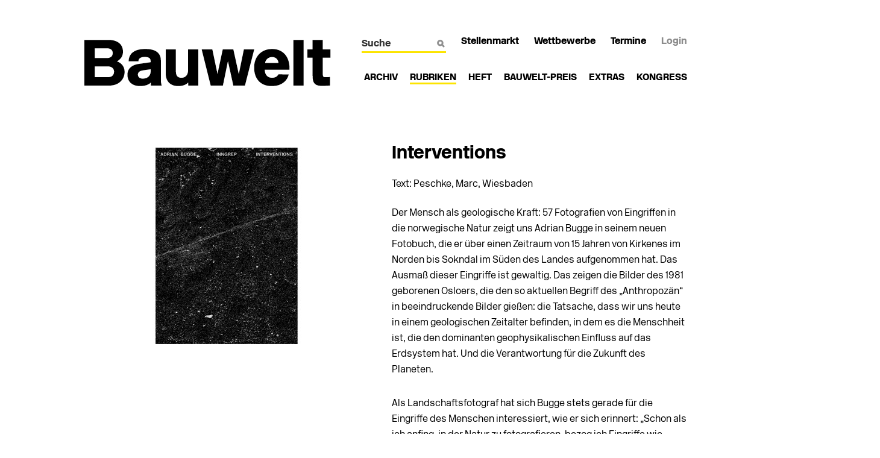

--- FILE ---
content_type: text/html; charset=UTF-8
request_url: https://www.bauwelt.de/rubriken/buecher/Interventions-4005366.html
body_size: 12246
content:
<!DOCTYPE html>

<!--[if lt IE 7]>      <html class="no-js lt-ie9 lt-ie8 lt-ie7"> <![endif]-->
<!--[if IE 7]>         <html class="no-js lt-ie9 lt-ie8"> <![endif]-->
<!--[if IE 8]>         <html class="no-js lt-ie9"> <![endif]-->
<!--[if IE 9]>         <html class="no-js ie9"> <![endif]-->
<!--[if gt IE 9]><!--> <html lang="de" class="no-js"> <!--<![endif]-->
<head>
<meta charset="utf-8">
<meta http-equiv="X-UA-Compatible" content="IE=edge,chrome=1">

<title>BAUWELT - Interventions</title>

	<meta name="description" content="Der Mensch als geologische Kraft: 57 Fotografien von Eingriffen in die norwegische Natur zeigt uns Adrian Bugge in seinem neuen Fotobuch, die er über einen Zeitraum von 15 Jahren von Kirkenes im">
<meta name="keywords" content="">
<meta name="viewport" content="width=device-width">
<meta property="og:title" content="BAUWELT - Interventions">
	<meta property="og:description" content="Der Mensch als geologische Kraft: 57 Fotografien von Eingriffen in die norwegische Natur zeigt uns Adrian Bugge in seinem neuen Fotobuch, die er über einen Zeitraum von 15 Jahren von Kirkenes im">
<meta property="og:image" content="https://www.bauwelt.de/imgs/1/9/9/8/8/3/0/490x367_Interventions-2303f5d637a79097.jpg">
<meta property="og:image:width" content="490" />
<meta property="og:image:height" content="367" />

<!-- Place favicon.ico and apple-touch-icon.png in the root directory -->

<link rel="stylesheet" href="/css/fonts.css"  media=" ">
<link rel="stylesheet" href="/css/bauwelt-all-min.css"  media=" ">
<link rel="stylesheet" href="/css/print-min.css" media="print" />

	<link rel="canonical" href="https://www.bauwelt.de/rubriken/buecher/Interventions-4005366.html"/>


    <script type="application/ld+json">
    {
      "@context": "https://schema.org",
      "@type": "Article",
      "mainEntityOfPage": {
        "@type": "WebPage",
        "@id": "https://www.bauwelt.de/rubriken/buecher/Interventions-4005366.html"
      },
      
	  "headline": "Interventions",
	 
	  		"description": "Der Mensch als geologische Kraft: 57 Fotografien von Eingriffen in die norwegische Natur zeigt uns Adrian Bugge in seinem neuen Fotobuch, die er über einen Zeitraum von 15 Jahren von Kirkenes im Norden bis Sokndal im Süden des Landes aufgenommen hat. Das Ausmaß dieser Eingriffe ist gewaltig. Das",
	        
        
      
	  		"author": {
			"@type": "Author",
			"name": "Peschke, Marc, Wiesbaden"
		},
	    
      "publisher": {
        "@type": "Organization",
        "name": "Bauwelt",
        "logo": {
        "@type": "ImageObject",
        "url": "https://bauwelt.de/img/bauwelt_logo.png"
        }
      }
	        	,"datePublished": "2023-09-12"
	  
	        	,"dateModified": "2023-09-13"
	      }
    </script>

<script src="/js/vendor/modernizr-2.6.2-respond-1.1.0.min.js"></script>

	<!-- Neues IVW-Tracking 2021 -->
	<!-- begin preload of IOM web manager -->
	<link rel='preload' href='//data-70f3958feb.bauwelt.de/iomm/latest/manager/base/es6/bundle.js' as='script' id='IOMmBundle'>
	<link rel='preload' href='//data-70f3958feb.bauwelt.de/iomm/latest/bootstrap/loader.js' as='script'>
	<!-- end preload of IOM web manager -->
	<!-- begin loading of IOMm bootstrap code -->
	<script type='text/javascript' src="//data-70f3958feb.bauwelt.de/iomm/latest/bootstrap/loader.js"></script>
	<!-- end loading of IOMm bootstrap code -->
	<!-- Neues IVW-Tracking 2021 ENDE -->


	<!-- Usercentrics Smart Data Protector Performance Optimierung (Vorladen der URLs) -->
	<link rel="preconnect" href="//privacy-proxy.usercentrics.eu">
	<link rel="preload" href="//privacy-proxy.usercentrics.eu/latest/uc-block.bundle.js" as="script">
	<link rel="dns-prefetch" href="//app.usercentrics.eu" /> 
	<link rel="dns-prefetch" href="//api.usercentrics.eu" />
	<!-- Usercentrics Consent Management Platform (CMP) mit TCF 2.0 -->
	<script id="usercentrics-cmp" data-settings-id="UsqJMlMkC" src="https://app.usercentrics.eu/browser-ui/latest/loader.js" data-tcf-enabled></script>
	<!-- Usercentrics Smart Data Protector -->
	<script type="application/javascript" src="https://privacy-proxy.usercentrics.eu/latest/uc-block.bundle.js"></script>
	<!-- Usercentrics Smart Data Protector Blockier-Liste -->
	<script>
		uc.blockOnly([
			'BJz7qNsdj-7',  <!-- YouTube is blocked -->
			'HkocEodjb7',   <!-- Google Analytics is blocked -->
			'BJ59EidsWQ',   <!-- Google Tag Manager is blocked -->
			'HkPBYFofN',    <!-- Google Fonts is blocked -->
			'S1pcEj_jZX',   <!-- Google Maps is blocked -->
			'9V8bg4D63',    <!-- DoubleClick Ad is blocked -->
			'Hko_qNsui-Q',  <!-- Recaptcha is blocked -->
			'8eIqa_sKr',    <!-- Bootstrap is blocked -->
			'BJ_ocNjds-X'   <!-- Cloudfront is blocked -->
			<!-- ... all other technologies will be ignored! -->
		]);
	</script>

	<!-- Google Tag Manager -->
	<script>(function(w,d,s,l,i){w[l]=w[l]||[];w[l].push({'gtm.start':
	new Date().getTime(),event:'gtm.js'});var f=d.getElementsByTagName(s)[0],
	j=d.createElement(s),dl=l!='dataLayer'?'&l='+l:'';j.async=true;j.src=
	'https://www.googletagmanager.com/gtm.js?id='+i+dl;f.parentNode.insertBefore(j,f);
	})(window,document,'script','dataLayer','GTM-P4NPC3S');</script>
	<!-- End Google Tag Manager -->


</head>
<body>

	<!-- Google Tag Manager (noscript) -->
	<noscript><iframe src="https://www.googletagmanager.com/ns.html?id=GTM-P4NPC3S"
	height="0" width="0" style="display:none;visibility:hidden"></iframe></noscript>
	<!-- End Google Tag Manager (noscript) -->



	


<div id="newsletter-dialogue__background" class="ga_newsletter-dialogue"></div>

<div class="wrapper clearfix">
	<div id="banner">
	<div class="adspirit__layer-ad">
<ins class="asm_async_creative" style="display:inline-block; width:1px; height:1px;text-align:left; text-decoration:none;" data-asm-cdn="cdn.adspirit.de" data-asm-host="bauverlag.adspirit.de" data-asm-params="pid=203&gdpr_consent=[consentstring]"></ins><script src="//cdn.adspirit.de/adasync.min.js" async type="text/javascript"></script>
</div>
<script>
if (window.innerWidth < 768) {
let layerAd = document.querySelector(".adspirit__layer-ad");
layerAd.innerHTML = ' ';
}
</script>
<ins class="asm_async_creative" style="display:block; text-align:left; text-decoration:none;" data-asm-cdn="cdn.adspirit.de" data-asm-host="bauverlag.adspirit.de" data-asm-responsive="1" data-asm-params="pid=103&gdpr_consent=[consentstring]"></ins><script src="//cdn.adspirit.de/adasync.min.js" async type="text/javascript"></script>
	</div>
</div>

<div class="wrapper clearfix">
	<div id="skyscraper">
		<ins class="asm_async_creative" style="display:inline-block; width:300px; height:600px;text-align:left; text-decoration:none;" data-asm-cdn="cdn.adspirit.de" data-asm-host="bauverlag.adspirit.de"  data-asm-params="pid=13&gdpr_consent=[consentstring]"></ins><script src="//cdn.adspirit.de/adasync.min.js" async type="text/javascript"></script>
	</div>
</div>

<div class="container print">
	<div class="logo_print">
		<a href="/"><img src="/img/bw_logo320.png" alt="Bauwelt"></a>
	</div>
</div>

<header class="wrapper clearfix">
	<div class="container head">
		<div class="logo">
			<a href="/"><img src="/img/bauwelt_logo.png" alt="Bauwelt" class="mobX"><img src="/img/bw_logo320.png" alt="Bauwelt" class="print mob"></a>
		</div>
		<div id="serv_container">
			<div class="nav_icons clearfix">
				<a class="list_icon" href="javascript:void(0)"></a>
				<a class="search_icon" href="javascript:void(0)"></a>
			</div>



				<div id="nav_serv">
					<ul>
						<li>
							<div class="search">
								<form action="/suche/suche_2073514.html">
									<input name="s_text" id="q" title="Suche" type="text" size="14" maxlength="30" value="" placeholder="Suche">
									<img src="/img/lupe_white.png" alt="Lupe weiss">
								</form>
							</div>
						</li>
																				<li>
								<a _parent target="_blank" href="https://stellenmarkt.bauwelt.de/?utm_source=site&amp;utm_medium=nav-service&amp;utm_campaign=content&amp;utm_content=Stellenmarkt" class="">Stellenmarkt</a>
							</li>
																											<li>
								<a href="/wettbewerbe/wettbewerbe_index_2073522.html" class="">Wettbewerbe</a>
							</li>
																											<li class="mob_last_child">
								<a href="/termine/termine_index_2073564.html" class="">Termine</a>
							</li>
																										<li id="login_btn">
								<a href="/login_2073570.html?redirect=https%3A%2F%2Fwww.bauwelt.de%2Frubriken%2Fbuecher%2FInterventions-4005366.html" class="grey">Login</a>
							</li>
											</ul>
				</div>




		<nav id="nav_main">
			<ul>
							<li class="">
									<a class="" href="/das-heft/heftarchiv/heftarchiv_2073504.html" target="">Archiv</a>
								</li>
							<li class="tool">
									<div class="flyout">
		<hr>
		<div class="flyout_close clearfix"><div class="flyout_close_button">X</div></div>
		<div class="clearfix">
			<div class="f_site">
				<ul>
									<li><a href="/rubriken/aktuell/standard_index_4158338.html">Aktuell</a></li>
									<li><a href="/rubriken/betrifft/standard_index_2073517.html">Betrifft</a></li>
									<li><a href="/themen/dossier/standard_index_2073527.html">Dossier</a></li>
									<li><a href="/rubriken/bauten/standard_index_2073531.html">Bauten</a></li>
									<li><a href="/themen/bilder/standard_index_2073581.html">Bilder</a></li>
									<li><a href="/themen/videos/standard_index_2073553.html">Videos</a></li>
									<li><a href="/themen/buecher/standard_index_2073577.html">Bücher</a></li>
									<li><a href="/themen/interview/standard_index_2073549.html">Interview</a></li>
								</ul>
			</div>
			<div class="flyout_slide">
				<div class="slideshow_btns">
					<a href="javascript:void(0)" class="prev">&lt;</a>
					<a href="javascript:void(0)" class="next">&gt;</a>
				</div>
				<ul class="slides">
									<li>
						<a href="/rubriken/aktuell/Aktuelles-Heft-4130242.html">
							<div class="flyout_article">
								<div class="overlay"></div>

																											<img src="/imgs/2/1/2/3/8/3/7/adc180fc6d53fa79.jpg" alt="" loading="lazy" width="320" height="150">
															<div class="flyout_article_txt">
																			<p class="theme">Aktuell</p>
																		<h3>Aktuelles Heft</h3>
								</div>
							</div>
						</a>
					</li>
									<li>
						<a href="/rubriken/betrifft/Grosszuegiges-Geschenk-oder-Neofeudalismus-4330581.html">
							<div class="flyout_article">
								<div class="overlay"></div>

																											<img src="/imgs/2/3/2/3/8/4/6/52be4913acffbab9.jpg" alt="" loading="lazy" width="320" height="150">
															<div class="flyout_article_txt">
																			<p class="theme">Betrifft</p>
																		<h3>2.26 Großzügiges Geschenk oder Neofeudalismus?</h3>
								</div>
							</div>
						</a>
					</li>
									<li>
						<a href="/rubriken/dossier/Planning-for-Riyadh-4169954.html">
							<div class="flyout_article">
								<div class="overlay"></div>

																											<img src="/imgs/2/1/6/2/9/3/8/89e636516dbb88cc.jpg" alt="" loading="lazy" width="320" height="150">
															<div class="flyout_article_txt">
																			<p class="theme">Dossier</p>
																		<h3>Planning for Riyadh</h3>
								</div>
							</div>
						</a>
					</li>
									<li>
						<a href="/rubriken/bauten/Jenaplansschule-am-Hartwege-Weimar-gernot-schulz-Ernst2-Hausmann-4330561.html">
							<div class="flyout_article">
								<div class="overlay"></div>

												 <img src="/img/bauwelt_plus.jpg" alt="Bauwelt Plus" class="subnav_bw_plus_icon">															<img src="/imgs/2/3/2/3/8/2/1/308e57eb419f473b.jpg" alt="" loading="lazy" width="320" height="150">
															<div class="flyout_article_txt">
																			<p class="theme">Bauten</p>
																		<h3>2.26 Jenaplansschule am Hartwege in Weimar</h3>
								</div>
							</div>
						</a>
					</li>
									<li>
						<a href="/rubriken/bilder/Frueher-hiessen-wir-Gastarbeiter-Museum-fuer-Kunst-und-Gewerbe-MKG-4328692.html">
							<div class="flyout_article">
								<div class="overlay"></div>

																											<img src="/imgs/2/3/2/1/9/3/1/MK_G_FrueherHiessenWirGastarbeiter_MuhlisKenter_Naeherin_in_Textilfabrik_1980_c_MuhlisKenter-9625b967508c8763.jpg" alt="" loading="lazy" width="320" height="150">
															<div class="flyout_article_txt">
																			<p class="theme">Bilder</p>
																		<h3>&quot;Früher hießen wir Gastarbeiter&quot;</h3>
								</div>
							</div>
						</a>
					</li>
									<li>
						<a href="/rubriken/videos/Zehn-Jahre-Bauwelt-Kongress-4214545.html">
							<div class="flyout_article">
								<div class="overlay"></div>

																											<img src="/imgs/2/2/0/7/4/7/1/ecb0f0b546833659.jpg" alt="" loading="lazy" width="320" height="150">
															<div class="flyout_article_txt">
																			<p class="theme">Videos</p>
																		<h3>Zehn Jahre Bauwelt Kongress</h3>
								</div>
							</div>
						</a>
					</li>
									<li>
						<a href="/rubriken/buecher/Encounters-Denise-Scott-Brown-Photographs-4330576.html">
							<div class="flyout_article">
								<div class="overlay"></div>

																											<img src="/imgs/2/3/2/3/8/4/0/b4cdbe8df70a0272.jpg" alt="" loading="lazy" width="320" height="150">
															<div class="flyout_article_txt">
																			<p class="theme">Bücher</p>
																		<h3>2.26 Encounters</h3>
								</div>
							</div>
						</a>
					</li>
									<li>
						<a href="/rubriken/interview/Dennis-Brzek-Direktor-Mies-van-der-Rohe-Hauses-iBerlin-Hohenschoenhausen-4328018.html">
							<div class="flyout_article">
								<div class="overlay"></div>

												 <img src="/img/bauwelt_plus.jpg" alt="Bauwelt Plus" class="subnav_bw_plus_icon">															<img src="/imgs/2/3/2/1/2/2/0/c2ca8f39f559b819.jpg" alt="" loading="lazy" width="320" height="150">
															<div class="flyout_article_txt">
																			<p class="theme">Interview</p>
																		<h3>1.26 Architekturdenkmal, Ausstellungshaus, sozialer Treffpunkt</h3>
								</div>
							</div>
						</a>
					</li>
								</ul>
			</div>
			<hr>
		</div>
	</div>
					<a href="javascript:void(0)" class="active">Rubriken<span class="fly"><img src="/img/line_hover.gif" alt="Line"></span></a>
								</li>
							<li class="tool">
									<div class="flyout">
		<hr>
		<div class="flyout_close clearfix"><div class="flyout_close_button">X</div></div>
		<div class="clearfix">
			<div class="f_site">
				<ul>
									<li><a href="/das-heft/aktuelles-heft/heftausgabe_aktuell_2073505.html">Aktuelles Heft</a></li>
									<li><a href="/das-heft/heftarchiv/heftarchiv_2073504.html">Heftarchiv</a></li>
									<li><a href="/das-heft/abo/abo_index_2073829.html">Abo</a></li>
									<li><a href="/mediadaten.html">Media-Informationen</a></li>
									<li><a href="/jahresinhaltsverzeichnis.html">Jahresinhaltsverzeichnis</a></li>
									<li><a href="/das-heft/rss-feed/rssfeed_ausgaben_2073556.xml">RSS-Feed</a></li>
								</ul>
			</div>
			<div class="flyout_slide">
				<div class="slideshow_btns">
					<a href="javascript:void(0)" class="prev">&lt;</a>
					<a href="javascript:void(0)" class="next">&gt;</a>
				</div>
				<ul class="slides">
									<li>
						<a href="/das-heft/aktuelles-heft/heftausgabe_aktuell_2073505.html">
							<div class="flyout_article">
								<div class="overlay"></div>

																											<img src="/imgs/2/3/2/3/5/5/0/HeftAusgabe-02-2026-ff59527b49524146.jpg" alt="" loading="lazy" width="320" height="150">
															<div class="flyout_article_txt">
																			<p class="theme">Aktuelles Heft</p>
																		<h3>2.26 Sport</h3>
								</div>
							</div>
						</a>
					</li>
									<li>
						<a href="/das-heft/heftarchiv/heftarchiv_2073504.html">
							<div class="flyout_article">
								<div class="overlay"></div>

																											<img src="/imgs/7/1/8/4/1/8/Foto_4-7e36ddd0c49cb2b4.JPG" alt="" loading="lazy" width="320" height="150">
															<div class="flyout_article_txt">
																		<h3>Heftarchiv</h3>
								</div>
							</div>
						</a>
					</li>
									<li>
						<a href="/das-heft/abo/abo_index_2073829.html">
							<div class="flyout_article">
								<div class="overlay"></div>

																											<img src="/imgs/7/1/8/6/3/1/Dummy-Abo-Flyout_Neu-fbc6b27c1567396d.jpg" alt="" loading="lazy" width="320" height="150">
															<div class="flyout_article_txt">
																		<h3>Bauwelt Abonnement
</h3>
								</div>
							</div>
						</a>
					</li>
								</ul>
			</div>
			<hr>
		</div>
	</div>
					<a href="javascript:void(0)">Heft<span class="fly"><img src="/img/line_hover.gif" alt="Line"></span></a>
								</li>
							<li class="tool">
									<div class="flyout">
		<hr>
		<div class="flyout_close clearfix"><div class="flyout_close_button">X</div></div>
		<div class="clearfix">
			<div class="f_site">
				<ul>
									<li><a href="/bauwelt-preis/aktuelle-auslobung/aktuelleauslobung_de_2073542.html">Aktuelle Auslobung</a></li>
									<li><a href="/bauwelt-preis/archiv/archiv_2073543.html">Archiv</a></li>
								</ul>
			</div>
			<div class="flyout_slide">
				<div class="slideshow_btns">
					<a href="javascript:void(0)" class="prev">&lt;</a>
					<a href="javascript:void(0)" class="next">&gt;</a>
				</div>
				<ul class="slides">
									<li>
						<a href="/bauwelt-preis/aktuelle-auslobung/aktuelleauslobung_de_2073542.html">
							<div class="flyout_article">
								<div class="overlay"></div>

																											<img src="/imgs/1/5/3/0/8/3/0/Banner_320x150px_Cyan_A-06efd081bf87688c.jpg" alt="" loading="lazy" width="320" height="150">
															<div class="flyout_article_txt">
																		<h3>Bauwelt-Preis </h3>
								</div>
							</div>
						</a>
					</li>
									<li>
						<a href="/bauwelt-preis/aktuelle-auslobung/aktuelleauslobung_en_2073540.html">
							<div class="flyout_article">
								<div class="overlay"></div>

																											<img src="/imgs/1/5/3/0/8/3/0/Banner_320x150px_Cyan_B-455200806d4c6927.jpg" alt="" loading="lazy" width="320" height="150">
															<div class="flyout_article_txt">
																		<h3>Call for Papers </h3>
								</div>
							</div>
						</a>
					</li>
									<li>
						<a href="/bauwelt-preis/archiv/archiv_2073543.html">
							<div class="flyout_article">
								<div class="overlay"></div>

																											<img src="/imgs/7/1/8/4/4/2/Bauwelt-Preis-Archiv-Flyout-64a83d158091632c.jpg" alt="" loading="lazy" width="320" height="150">
															<div class="flyout_article_txt">
																		<h3>Bauwelt-Preis Archiv</h3>
								</div>
							</div>
						</a>
					</li>
								</ul>
			</div>
			<hr>
		</div>
	</div>
					<a href="javascript:void(0)">Bauwelt-Preis<span class="fly"><img src="/img/line_hover.gif" alt="Line"></span></a>
								</li>
							<li class="tool">
									<div class="flyout">
		<hr>
		<div class="flyout_close clearfix"><div class="flyout_close_button">X</div></div>
		<div class="clearfix">
			<div class="f_site">
				<ul>
									<li><a href="/bauwelt-extras/uebersicht/kooperationen_index_2073594.html">Übersicht</a></li>
									<li><a href="/bauwelt-extras/uebersicht/kooperationen_index_2073594.html?partner=1436568"> Bauwelt Einblick</a></li>
									<li><a href="/bauwelt-extras/uebersicht/kooperationen_index_2073594.html?partner=1037507"> Grohe</a></li>
									<li><a href="/bauwelt-extras/uebersicht/kooperationen_index_2073594.html?partner=723770">Röben</a></li>
									<li><a href="/bauwelt-extras/uebersicht/kooperationen_index_2073594.html?partner=1680851">TECE</a></li>
									<li><a href="/bauwelt-extras/uebersicht/kooperationen_index_2073594.html?partner=803018">Teckentrup</a></li>
									<li><a href="/bauwelt-extras/uebersicht/kooperationen_index_2073594.html?partner=723789">Wöhr</a></li>
								</ul>
			</div>
			<div class="flyout_slide">
				<div class="slideshow_btns">
					<a href="javascript:void(0)" class="prev">&lt;</a>
					<a href="javascript:void(0)" class="next">&gt;</a>
				</div>
				<ul class="slides">
									<li>
						<a href="/bauwelt-extras/uebersicht/kooperationen_index_2073594.html?partner=1436568">
							<div class="flyout_article">
								<div class="overlay"></div>

																											<img src="/imgs/1/4/3/6/5/6/8/slider_bild_extras_baugruppe_berlin_einblick-019e0a1c51333c39.jpg" alt="" loading="lazy" width="320" height="150">
															<div class="flyout_article_txt">
																		<h3> Bauwelt Einblick</h3>
								</div>
							</div>
						</a>
					</li>
									<li>
						<a href="/bauwelt-extras/uebersicht/kooperationen_index_2073594.html?partner=1037507">
							<div class="flyout_article">
								<div class="overlay"></div>

																											<img src="/imgs/1/0/3/7/5/0/7/Grohe-0939d36f0c9d1529.jpg" alt="" loading="lazy" width="320" height="150">
															<div class="flyout_article_txt">
																		<h3> Grohe</h3>
								</div>
							</div>
						</a>
					</li>
									<li>
						<a href="/bauwelt-extras/uebersicht/kooperationen_index_2073594.html?partner=723770">
							<div class="flyout_article">
								<div class="overlay"></div>

																											<img src="/imgs/7/2/3/7/7/0/Roeben-efa776273dcb16e1.jpg" alt="" loading="lazy" width="320" height="150">
															<div class="flyout_article_txt">
																		<h3>Röben</h3>
								</div>
							</div>
						</a>
					</li>
									<li>
						<a href="/bauwelt-extras/uebersicht/kooperationen_index_2073594.html?partner=1680851">
							<div class="flyout_article">
								<div class="overlay"></div>

																											<img src="/imgs/1/6/8/0/8/5/1/TECE_Bauverlag-Teaser_320x150-3c86b706c8c95595.jpg" alt="" loading="lazy" width="320" height="150">
															<div class="flyout_article_txt">
																		<h3>TECE</h3>
								</div>
							</div>
						</a>
					</li>
									<li>
						<a href="/bauwelt-extras/uebersicht/kooperationen_index_2073594.html?partner=803018">
							<div class="flyout_article">
								<div class="overlay"></div>

																											<img src="/imgs/8/0/3/0/1/8/Teckentrup_Logo_RGB_Black-9b4633fbe26828f5.jpg" alt="" loading="lazy" width="320" height="150">
															<div class="flyout_article_txt">
																		<h3>Teckentrup</h3>
								</div>
							</div>
						</a>
					</li>
									<li>
						<a href="/bauwelt-extras/uebersicht/kooperationen_index_2073594.html?partner=723789">
							<div class="flyout_article">
								<div class="overlay"></div>

																											<img src="/imgs/7/2/3/7/8/9/Woehr-4330e279650b3fc3.jpg" alt="" loading="lazy" width="320" height="150">
															<div class="flyout_article_txt">
																		<h3>Wöhr</h3>
								</div>
							</div>
						</a>
					</li>
								</ul>
			</div>
			<hr>
		</div>
	</div>
					<a href="javascript:void(0)">Extras<span class="fly"><img src="/img/line_hover.gif" alt="Line"></span></a>
								</li>
							<li class="tool">
									<a class="" href="https://kongress.bauwelt.de/" target="_parent">Kongress</a>
								</li>
						</ul>
		</nav>


<div id="banner_mobile">
	<ins class="asm_async_creative" style="display:block; text-align:left; text-decoration:none; margin:0 0 2em 0; padding:0;" data-asm-cdn="cdn.adspirit.de" data-asm-host="bauverlag.adspirit.de" data-asm-responsive="1" data-asm-params="pid=105&gdpr_consent=[consentstring]"></ins><script src="//cdn.adspirit.de/adasync.min.js" async type="text/javascript"></script>
</div>

		</div>
	</div>
</header>



<div class="wrapper clearfix">
	<div id="article-height" class="container">
			

							<div class="article show">
					<div class="article_left">
											<h2 class="print">Interventions</h2>
						<h4 class="print"></h4>
						<p class="print">Text: Peschke, Marc, Wiesbaden</p>
											

			<div class="eventteaser article_lg_img">
				<div class="img_container_flex">
					<img src="/imgs/1/9/9/8/8/3/0/490x326_Interventions-0ad46f86c3283d39.jpg" alt="Eventteaser Image" class="absatz">
				</div>
				<div class="top_roll half">
									

							<ul>
					<li class="tool">
											<a href="https://www.facebook.com/sharer/sharer.php?u=https%3A%2F%2Fwww.bauwelt.de%2Frubriken%2Fbuecher%2FInterventions-4005366.html" title="Auf Facebook teilen" target="_blank"><img src="/imgs/7/1/8/4/1/4/facebook_30x30_black-5381f6473a4d1f30.png" alt="Social Media Items"></a>
											<a href="https://www.tumblr.com/share/link?url=https%3A%2F%2Fwww.bauwelt.de%2Frubriken%2Fbuecher%2FInterventions-4005366.html" title="Auf tumblr posten" target="_blank"><img src="/imgs/7/1/8/4/1/4/sm_tumblr_a-a826edc782e34068.png" alt="Social Media Items"></a>
										</li>
				</ul>
			
									<p class="bottom">
						
										</p>
				</div>
				<div class="tablet">
					<p class="bottom">
											

							<ul>
					<li class="tool">
											<a href="https://www.facebook.com/sharer/sharer.php?u=https%3A%2F%2Fwww.bauwelt.de%2Frubriken%2Fbuecher%2FInterventions-4005366.html" title="Auf Facebook teilen" target="_blank"><img src="/imgs/7/1/8/4/1/4/facebook_30x30_black-5381f6473a4d1f30.png" alt="Social Media Items"></a>
											<a href="https://www.tumblr.com/share/link?url=https%3A%2F%2Fwww.bauwelt.de%2Frubriken%2Fbuecher%2FInterventions-4005366.html" title="Auf tumblr posten" target="_blank"><img src="/imgs/7/1/8/4/1/4/sm_tumblr_a-a826edc782e34068.png" alt="Social Media Items"></a>
										</li>
				</ul>
			
										
					</p>
								</div>
				<br>
			</div>

					</div>
					<div class="article_right">
																		<div style="padding-bottom: 27px;"></div>
												<h2 class="printX">Interventions</h2>
						<h4 class="printX"></h4>
						<p class="printX">Text: Peschke, Marc, Wiesbaden</p>
										<div class="desc"><span class="Bold">Der</span> Mensch als geologische Kraft: 57 Fotografien von Eingriffen in die norwegische Natur zeigt uns Adrian Bugge in seinem neuen Fotobuch, die er über einen Zeitraum von 15 Jahren von Kirkenes im Norden bis Sokndal im Süden des Landes aufgenommen hat. Das Ausmaß dieser Eingriffe ist gewaltig. Das zeigen die Bilder des 1981 geborenen Osloers, die den so aktuellen Begriff des „Anthropozän“ in beeindruckende Bilder gießen: die Tatsache, dass wir uns heute in einem geologischen Zeitalter befinden, in dem es die Menschheit ist, die den dominanten geophysikalischen Einfluss auf das Erdsystem hat. Und die Verantwortung für die Zukunft des Planeten.</div><div class="desc">Als Landschaftsfotograf hat sich Bugge stets gerade für die Eingriffe des Menschen interessiert, wie er sich erinnert: „Schon als ich anfing, in der Natur zu fotografieren, bezog ich Eingriffe wie Hochspannungsleitungen oder abgeholzte Waldstücke stets mit ein. Dinge, die traditionelle Naturfotografen oft ausblenden, obwohl sie doch überall präsent sind. Ich erinnere mich, dass ich von den Hochspannungsleitungen und dem knisternden Geräusch, das sie im Winter machten, fasziniert war. Diese fremden Elemente im Wald hatten etwas Beunruhigendes an sich, was mir gefiel.“</div><div class="desc">Bugge fotografierte die Produktion von Kunstschnee in der Nordmarka, einem großen Waldgebiet nördlich von Oslo, oder auch den Hafen von Jøssingfjord in der Provinz Rogaland in Südnorwegen. Ganz in der Nähe ist ein riesiges Bergwerk. Hier baut man Ilmenit ab, das im Hafen auf Schiffe verladen und weltweit in der  Farben-, Kunststoff-, Papier- und Kosmetikindustrie verwendet wird.</div><div class="desc">Oder der Windpark in Sokndal. 50 Windturbinen produzieren hier Strom für Google. Ein anderes Bild einer Eisenerzmine zeigt Pumpen, die verhindern sollen, dass sich die Krater mit Wasser füllen und zu Seen werden. Die Mine ist geschlossen, doch die Pumpen werden immer nochbenötigt – der Eingriff ist irreversibel.</div><div class="desc">Diese Bilder haben eine politische Dimension, aber auch eine ästhetische: Erst die Eingriffe machen das Bild interessant, sagt Bugge. Dennoch sind diese Natur-Dystopien erschreckend – die Dimension der Eingriffe ist immens, wie im Buchbeitrag des Geologen Henrik H. Svensen zu lesen ist. So schreibt dieser, dass der Mensch jedes Jahr mehr Steine bewegt als die natürliche Erosion durch Flüsse, Meeresströmungen, Wind und Gletscher zusammen. Bugges Projekt ist noch nicht abgeschlossen; der Fotograf kündigt bereits an, dass er sich in Zukunft noch mehr damit beschäftigen will, wie die „Interventionen“ des Menschen sich auf unser Leben selbst auswirken.</div>
					</div>
				</div>
			
			<div class="article">
			<div class="article_left"></div>
			<div class="article_right">
				<div class="desc">
								<strong>Fakten</strong>
					<br>
									<strong>Autor / Herausgeber</strong>
					Adrian Bugge
									<br>
									<strong>Verlag</strong>
					Kerber Verlag, Bielefeld
																	<hr>
												aus <a href="/Schnittstellen-4004839.html" class="link_btn">Bauwelt 19.2023</a>
									<br>
									<a class="printX" href="/dl/1998830/66_bis_67_Rezensionen.pdf" target="_blank">Artikel als pdf</a>
								</div>
			
							
					<div class="desc comment">
					<h4>0 Kommentare</h4>
					<hr>
														</div>
	
				
							<div id="commentContainer" class="loadContainer" data-pos="0" data-url="/rubriken/buecher/Interventions-4005366.html?action=element&amp;element=leserkommentare_4005366">
					<div class="item_loading"><img src="/img/ajax-loader.gif" width="16" height="16" alt="loading"></div>
				</div>
			
			
							<div id="newsletter-dialogue" data-wait-time="50">
	<span id="newsletter-dialogue__close">x</span>
	<div class="newsletter-dialogue__title">
		Bauwelt Newsletter
	</div>
	<div class="newsletter-dialogue__content">
        <p>Immer freitags erscheint der Bauwelt-Newsletter mit dem Wichtigsten der Woche: Lesen Sie, worum es in der neuen Ausgabe geht. Außerdem:</p>
		<ul class="newsletter-dialogue__list">
			<li>» aktuelle Stellenangebote</li>
			<li>» exklusive Online-Beiträge, Interviews und Bildstrecken</li>
			<li>» Wettbewerbsauslobungen </li>
			<li>» Termine</li>
			<li>» Der Newsletter ist selbstverständlich kostenlos und jederzeit wieder kündbar.</li>
		</ul>
		<form class="newsletter-dialogue__form" data-dest="https://web.inxmail.com/bauverlag/subscription/servlet" method="post">
			<input name="INXMAIL_SUBSCRIPTION" value="Bauwelt" type="hidden">
			<input type="hidden" name="INXMAIL_HTTP_REDIRECT" value="https://www.bauwelt.de/artikel/Bauwelt-Newsletter-Anmeldung-2398859.html"/>
	<input type="hidden" name="INXMAIL_HTTP_REDIRECT_ERROR" value="http://www.bauwelt.de/artikel/Bauwelt-Newsletter-Fehler-2398862.html"/>
			<input name="INXMAIL_CHARSET" value="UTF-8" type="hidden">
			<input name="Sprache" value="de" type="hidden">
			<input name="Formular Bauwelt" value="NL-Modaldialog" type="hidden">
		  <fieldset>
			<input class="newsletter-dialogue__email" type="text" id="email" name="email" placeholder="E-Mail-Adresse">
                       <div class="form__cell" style="display: none;">
                               <input id="mail_repeat" class="form__input" type="text" name="mail_repeat">
                         </div>
			<button class="honeypot ga_newsletter-dialogue newsletter-dialogue__button" type="Submit" value="Abonnieren" name="Submit"><b>Melden Sie sich jetzt an! </b></button>
		  </fieldset>
		</form>
		<p class="newsletter-dialogue__meta">
		  <a class="ga_newsletter-dialogue" href="https://www.bauwelt.de/artikel/Newsletter-2073520.html">Beispiele, Hinweise: Datenschutz, Analyse, Widerruf</a>
		</p>
	</div>
</div>
			
			</div>
		</div>

			<div class="article">
			

								<span class="center">
						<div class="social_m">
							<ul>
								<li><a href="javascript:window.print();"><img src="/img/btn_drucken.jpg" alt="Drucken"></a></li>
								<li class="tool"><a href="mailto:?subject=Die Bauwelt empfiehlt: Bauwelt&body=https://www.bauwelt.de/rubriken/buecher/Interventions-4005366.html"><img src="/img/btn_mail.jpg" alt="E-Mail"><span class="tip">Versenden</span></a></li>
															<li class="tool"><a href="https://www.facebook.com/sharer.php?u=https%3A%2F%2Fwww.bauwelt.de%2Frubriken%2Fbuecher%2FInterventions-4005366.html" target="_blank"><img src="/imgs/7/1/8/4/1/4/facebook_30x30_black-5381f6473a4d1f30.png" alt="Social Media Items"><span class="tip">Auf Facebook teilen</span></a></li>
															<li class="tool"><a href="https://www.tumblr.com/share/link?url=https%3A%2F%2Fwww.bauwelt.de%2Frubriken%2Fbuecher%2FInterventions-4005366.html" target="_blank"><img src="/imgs/7/1/8/4/1/4/sm_tumblr-6d4d9193b5e97211.png" alt="Social Media Items"><span class="tip">Post auf Tumblr</span></a></li>
															<li><div class="btn_back"><a href="javascript:void(0)">Zurück</a></div></li>
							</ul>
						</div>
					</span>
			
		</div>
	
	</div>
</div>




		<div class="wrapper clearfix">
			<div class="container big loadContainer" data-pos="0" data-url="/rubriken/buecher/Interventions-4005366.html?action=element&amp;element=artikel_4005366" id="teaserContainer">
				<div class="item_loading"><img src="/img/ajax-loader.gif" width="16" height="16" alt="loading"></div>
			</div>
		</div>







		<div class="wrapper clearfix">
			<div class="container big">
				<div class="baucontainer">
									<div class="cubo">
						<div class="baucon">
							<h1>2.2026</h1>
							<h3>Das aktuelle Heft</h3>
							<div class="baucon_nav">
															<a href="/Sport-4330342.html">zum Heft</a>
																						<a class="right" href="/das-heft/heftarchiv/heftarchiv_2073504.html">Heftarchiv</a>
														</div>
						</div>
					</div>
													<div class="cubo">
																		  						  						  <a target="_blank" rel="noopener" href="/das-heft/abo/abo_index_2073829.html">
							<div class="baucon black">
							  <h2>Bauwelt Aboservice</h2>
							  <div class="baucon_nav">
								  Die Bauwelt print oder auf dem ipad lesen. Hier geht es zu den neuen Abos.
							  </div>
							</div>
						  </a>
											</div>
													<div class="cubo">
						<div class="baucon">
							<h2>Bauwelt Newsletter</h2>
															<p style="line-height: 1;"><small>Das Wichtigste der Woche. Dazu: aktuelle Jobangebote, Auslobungen und Termine. Immer freitags – kostenlos und jederzeit wieder kündbar.</small></p>
<form data-dest="https://web.inxmail.com/bauverlag/subscription/servlet" method="post">
<input name="INXMAIL_SUBSCRIPTION" value="Bauwelt" type="hidden">
<input name="INXMAIL_HTTP_REDIRECT" value="https://www.bauwelt.de/artikel/Bauwelt-Newsletter-Anmeldung-2398859.html" type="hidden">
<input name="INXMAIL_HTTP_REDIRECT_ERROR" value="https://www.bauwelt.de/artikel/Bauwelt-Newsletter-Fehler-2398862.html" type="hidden">
<input name="INXMAIL_CHARSET" value="ISO-8859-1" type="hidden">
<input name="Sprache" value="de" type="hidden">
<input name="Double Opt-in Bauwelt" value="TRUE" type="hidden">
<input name="Formular Bauwelt" value="Sidebar" type="hidden">

<input type="text" name="email" placeholder="E-Mail-Adresse" style="
padding: 6px 0px 6px 12px;
margin-bottom: 2px;
margin-top: 12px;
box-sizing: border-box;
">
<div class="form__cell" style="display: none;">
	<input id="mail_repeat" class="form__input" name="mail_repeat" type="text">
</div>
<div>
<input type="submit" class="honeypot" style="padding: 6px 2px;background-color: #ffeb00;text-decoration: underline; text-align: left;" value="Jetzt anmelden">
</div>
</form>
														<div class="baucon_nav">
															<a href="/artikel/Newsletter-2073520.html">Datenschutz, Analyse, Widerruf</a>
																					</div>
						</div>
					</div>
								</div>
			</div>
		</div>




<footer class="wrapper clearfix">
	<div class="container">
	<hr>
		<div class="sitemap">
					<div class="nav_col">
				<h3>Rubriken</h3>
							<ul>
									<li><a href="/rubriken/aktuell/standard_index_4158338.html" >Aktuell</a></li>
									<li><a href="/rubriken/betrifft/standard_index_2073517.html" >Betrifft</a></li>
									<li><a href="/themen/dossier/standard_index_2073527.html" >Dossier</a></li>
									<li><a href="/rubriken/bauten/standard_index_2073531.html" >Bauten</a></li>
									<li><a href="/themen/bilder/standard_index_2073581.html" >Bilder</a></li>
									<li><a href="/themen/videos/standard_index_2073553.html" >Videos</a></li>
									<li><a href="/themen/buecher/standard_index_2073577.html" >Bücher</a></li>
									<li><a href="/themen/interview/standard_index_2073549.html" >Interview</a></li>
								</ul>
						</div>
					<div class="nav_col">
				<h3>Heft</h3>
							<ul>
									<li><a href="/das-heft/aktuelles-heft/heftausgabe_aktuell_2073505.html" >Aktuelles Heft</a></li>
									<li><a href="/das-heft/heftarchiv/heftarchiv_2073504.html" >Heftarchiv</a></li>
									<li><a href="/das-heft/abo/abo_index_2073829.html" >Abo</a></li>
									<li><a href="/mediadaten.html" >Media-Informationen</a></li>
									<li><a href="/jahresinhaltsverzeichnis.html" >Jahresinhaltsverzeichnis</a></li>
									<li><a href="/das-heft/rss-feed/rssfeed_ausgaben_2073556.xml" >RSS-Feed</a></li>
								</ul>
						</div>
					<div class="nav_col">
				<h3>Service</h3>
							<ul>
									<li><a href="https://stellenmarkt.bauwelt.de/?utm_source=site&amp;utm_medium=nav-service&amp;utm_campaign=content&amp;utm_content=Stellenmarkt" _parent>Stellenmarkt</a></li>
									<li><a href="/wettbewerbe/wettbewerbe_index_2073522.html" >Wettbewerbe</a></li>
									<li><a href="/termine/termine_index_2073564.html" >Termine</a></li>
								</ul>
						</div>
					<div class="nav_col">
				<h3>Bauwelt-Preis</h3>
							<ul>
									<li><a href="/bauwelt-preis/aktuelle-auslobung/aktuelleauslobung_de_2073542.html" >Aktuelle Auslobung</a></li>
									<li><a href="/bauwelt-preis/archiv/archiv_2073543.html" >Archiv</a></li>
								</ul>
						</div>
							<div class="social_m">
							<a href="https://www.facebook.com/Bauwelt" target="_blank"><img src="/imgs/7/1/8/4/1/4/facebook_30x30_black-5381f6473a4d1f30.png" alt="Social Media Icon"></a>
							<a href="https://bauwelt.tumblr.com/" target="_blank"><img src="/imgs/7/1/8/4/1/4/sm_tumblr-6d4d9193b5e97211.png" alt="Social Media Icon"></a>
							<a href="https://www.instagram.com/bauweltmagazine/" target="_blank"><img src="/imgs/7/1/8/4/1/4/instagram_30x30-67a24a4f06b48c61.png" alt="Social Media Icon"></a>
							<a href="/das-heft/rss-feed/rssfeed_ausgaben_2073556.xml" target="_blank"><img src="/imgs/7/1/8/4/1/4/sm_rss-5d419024b1c2df48.png" alt="Social Media Icon"></a>
						</div>
				</div>
	</div>
</footer>
<div class="wrapper">
	<div class="container">
	<hr>
		<div class="meta_nav_footer">
					<ul>
							<li class=""><a href="https://www.bauwelt.de/artikel/Impressum-2073534.html">Impressum</a></li>
							<li class=""><a href="/kontakt.html">Kontakt</a></li>
							<li class=""><a href="/artikel/Newsletter-2073520.html">Newsletter</a></li>
							<li class=""><a href="https://bauverlag.de/datenschutz">Datenschutz</a></li>
							<li class="mobile_top"><a href="https://bauverlag.de/agb">AGB</a></li>
							<li class="mobile_top rel"><a href="https://bauverlag.de/bauwelt-mediadaten">Mediadaten</a></li>
							<li class="right copyright">Copyright Bauwelt 2026</li>
			</ul>
				</div>
	</div>
</div>

<!-- Google Code  Remarketing-Tag -->
<script type="text/javascript">
/* <![CDATA[ */
var google_conversion_id = 970984088;
var google_custom_params = window.google_tag_params;
var google_remarketing_only = true;
/* ]]> */
</script>
<script type="text/javascript" src="//www.googleadservices.com/pagead/conversion.js">
</script>
<noscript>
<div style="display:inline;">
<img height="1" width="1" style="border-style:none;" alt="Border" src="//googleads.g.doubleclick.net/pagead/viewthroughconversion/970984088/?value=0&amp;guid=ON&amp;script=0"/>
</div>
</noscript>


<!-- make media query parameters accessable by JavaScript -->
<div id="media_params" style="display:none">
	<div class="screen_large">LARGE</div>
	<div class="screen_medium">Medium</div>
	<div class="screen_small">small</div>
	<div class="screen_orientation_portrait">portrait</div>
	<div class="screen_orientation_landscape">landscape</div>
</div>

<script src="//ajax.googleapis.com/ajax/libs/jquery/1.11.0/jquery.min.js"></script>
<script>window.jQuery || document.write('<script src="/js/vendor/jquery-1.11.0.min.js"><\/script>');</script>

<script type="text/javascript" src="/js/js.cookie.min.js"></script>
<script src="/js/jquery.sticky.min.js"></script>
<script src="/js/plugins.min.js"></script>
<script src="/js/main-min.js"></script>
<script type="text/javascript" src="/js/newsletter.honeypot.js"></script>


<!-- Adroll-Smartpixel -->
<script type="text/javascript">
    adroll_adv_id = "ULEFSZGXGNCD7CY4QENU76";
    adroll_pix_id = "2DYPNNYXOJDLRDRGFDVBEF";
    (function () {
        var _onload = function(){
            if (document.readyState && !/loaded|complete/.test(document.readyState)){setTimeout(_onload, 10);return}
            if (!window.__adroll_loaded){__adroll_loaded=true;setTimeout(_onload, 50);return}
            var scr = document.createElement("script");
            var host = (("https:" == document.location.protocol) ? "https://s.adroll.com" : "http://a.adroll.com");
            scr.setAttribute('async', 'true');
            scr.type = "text/javascript";
            scr.src = host + "/j/roundtrip.js";
            ((document.getElementsByTagName('head') || [null])[0] ||
                document.getElementsByTagName('script')[0].parentNode).appendChild(scr);
        };
        if (window.addEventListener) {window.addEventListener('load', _onload, false);}
        else {window.attachEvent('onload', _onload)}
    }());
</script>

<!-- direkt vor schließendem Body-Tag -->
<script type="text/javascript" language="JavaScript">
<!--
if(typeof(asm_initi) != "undefined"){asm_finishwriter();}
//-->
</script>

<!-- previously rholive tracking pixel -->

	<!-- neue IVW-Variante -->
	<script type='text/javascript'>
		IOMm('configure', { 
			st: 'bauwelt', 
			dn: 'data-70f3958feb.bauwelt.de',
			mh: 5 
		}); // Configure IOMm
		IOMm('pageview', { 
			cp:'ge' // code
	}); // Count pageview
	//IOMm('3p', 'qds'); // Trigger qds module (for agof ddf participants only!)
	</script>
	<script type='text/javascript' src='//data-70f3958feb.bauwelt.de/iomm/latest/manager/base/es5/bundle.js'></script>
	<!-- neue IVW-Variante ENDE -->


</body>
</html>
<!-- Created with InterRed V24.0.20, http://www.interred.de/, by InterRed GmbH -->
<!-- BID: 1998830, iBID: 1999015, CID: 4005366, iCID: 4005482 -->
<!-- Link: $(LB1998830:Linktext)$ $(LC4005366:Linktext)$ -->
<!-- Generiert: 2025-12-18 18:49:05 -->



--- FILE ---
content_type: text/html; charset=UTF-8
request_url: https://www.bauwelt.de/rubriken/buecher/Interventions-4005366.html?action=element&element=artikel_4005366&items=3&pos=0
body_size: 3518
content:



		<div>
					<div class="teaser start borderline">
				<a href="/rubriken/buecher/Some-Reasons-for-Traveling-to-Italy-4005373.html">
					<div class="img_container">
												<img src="/imgs/1/9/9/8/8/3/9/Teaser_Travelling-8963677887f1717f.jpg" data-src="/imgs/1/9/9/8/8/3/9/Teaser_Travelling-8963677887f1717f.jpg" alt="" loading="lazy" width="320" height="330">
												<div class="roll">
							<p class="screen">In einer Serie von sehr kurzen Geschichten, die mit Zeichnungen durchsetzt sind, erzählt Peter Wilson von seinen besonderen Reiseerfahrungen in Italien und interpre­tiert dabei die Grand Tour neu, ...</p>
						</div>
					</div>
				</a>
				<div class="teaser_txtblock">
					<div class="theme">
						
						Bücher<span class="date right"> 12.09.2023</span>											</div>
					<h2>Some Reasons for Traveling to Italy</h2>
				</div>
				<div class="teaser_short_desc tablet">
					<p>
						In einer Serie von sehr kurzen Geschichten, die mit Zeichnungen durchsetzt sind, erzählt Peter Wilson von seinen besonderen Reiseerfahrungen in Italien und interpre­tiert dabei die Grand Tour neu, ...
						<a href="/rubriken/buecher/Some-Reasons-for-Traveling-to-Italy-4005373.html" class="more">mehr</a>
					</p>
				</div>
			</div>
					<div class="teaser start borderline">
				<a href="/rubriken/buecher/Flatlands-4005357.html">
					<div class="img_container">
												<img src="/imgs/1/9/9/8/8/2/1/Teaser_Flatlands-6672d784b9135f83.jpg" data-src="/imgs/1/9/9/8/8/2/1/Teaser_Flatlands-6672d784b9135f83.jpg" alt="" loading="lazy" width="320" height="330">
												<div class="roll">
							<p class="screen">Wie wir die Welt kennen: als Panorama. Versuch einer Abbildung: Cinemascope. Wie wir die Welt präsentiert bekommen: zunehmend im Portraitformat. Stichwort: Mobile Phone. Und dann dieses Buch.</p>
						</div>
					</div>
				</a>
				<div class="teaser_txtblock">
					<div class="theme">
						
						Bücher<span class="date right"> 12.09.2023</span>						 <img src="https://www.bauwelt.de/img/bauwelt_plus.jpg" alt="Bauwelt Plus Icon" class="bw_plus_icon">					</div>
					<h2>Flatlands</h2>
				</div>
				<div class="teaser_short_desc tablet">
					<p>
						Wie wir die Welt kennen: als Panorama. Versuch einer Abbildung: Cinemascope. Wie wir die Welt präsentiert bekommen: zunehmend im Portraitformat. Stichwort: Mobile Phone. Und dann dieses Buch.
						<a href="/rubriken/buecher/Flatlands-4005357.html" class="more">mehr</a>
					</p>
				</div>
			</div>
					<div class="teaser start borderline">
				<a href="/rubriken/buecher/Serious-Money-Walking-plutocratic-London-3992490.html">
					<div class="img_container">
												<img src="/imgs/1/9/8/7/2/7/5/480daebe14937bc6.jpg" data-src="/imgs/1/9/8/7/2/7/5/480daebe14937bc6.jpg" alt="" loading="lazy" width="320" height="330">
												<div class="roll">
							<p class="screen">Walking plutocratic London</p>
						</div>
					</div>
				</a>
				<div class="teaser_txtblock">
					<div class="theme">
						
						Bücher<span class="date right"> 30.08.2023</span>											</div>
					<h2>Serious Money</h2>
				</div>
				<div class="teaser_short_desc tablet">
					<p>
						Walking plutocratic London
						<a href="/rubriken/buecher/Serious-Money-Walking-plutocratic-London-3992490.html" class="more">mehr</a>
					</p>
				</div>
			</div>
							<div class="btn_more">
				<span><a href="javascript:loadItems('teaserContainer')">Weitere Beiträge laden</a></span>
			</div>
				</div>



--- FILE ---
content_type: text/css
request_url: https://www.bauwelt.de/css/fonts.css
body_size: 1674
content:
@font-face {
	font-family:'New Rail Alphabet Light';
	src:	url('../media/fonts/NewRailAlphabet-Light_WEB.eot')format('embedded-opentype');
	src:	url('../media/fonts/NewRailAlphabet-Light_WEB.woff')format('woff'),
			url('../media/fonts/NewRailAlphabet-Light_WEB.woff2')format('woff2'),
			url('../media/fonts/NewRailAlphabet-Light_WEB.svg')format('svg');
	font-weight: 300;
	font-style: normal;
	font-display: swap;
}

@font-face {
	font-family:'New Rail Alphabet Medium';
	src:	url('../media/fonts/NewRailAlphabet-Medium_WEB.eot')format('embedded-opentype');
	src:	url('../media/fonts/NewRailAlphabet-Medium_WEB.woff')format('woff'),
			url('../media/fonts/NewRailAlphabet-Medium_WEB.woff2')format('woff2'),
			url('../media/fonts/NewRailAlphabet-Medium_WEB.svg')format('svg');
	font-weight: 500;
	font-style: normal;
	font-display: swap;
}

@font-face {
	font-family:'New Rail Alphabet Bold';
	src:	url('../media/fonts/NewRailAlphabet-Bold_WEB.eot')format('embedded-opentype');
	src:	url('../media/fonts/NewRailAlphabet-Bold_WEB.woff')format('woff'),
			url('../media/fonts/NewRailAlphabet-Bold_WEB.woff2')format('woff2'),
			url('../media/fonts/NewRailAlphabet-Bold_WEB.svg')format('svg');
	font-weight: 700;
	font-style: normal;
	font-display: swap;
}

@font-face {
	font-family:'New Rail Alphabet Black';
	src:	url('../media/fonts/NewRailAlphabet-Black_WEB.eot')format('embedded-opentype');
	src:	url('../media/fonts/NewRailAlphabet-Black_WEB.woff')format('woff'),
			url('../media/fonts/NewRailAlphabet-Black_WEB.woff2')format('woff2'),
			url('../media/fonts/NewRailAlphabet-Black_WEB.svg')format('svg');
	font-weight: 900;
	font-style: normal;
	font-display: swap;
}

--- FILE ---
content_type: text/css
request_url: https://www.bauwelt.de/css/bauwelt-all-min.css
body_size: 94383
content:
/*! normalize.css v1.1.2 | MIT License | git.io/normalize */article,aside,details,figcaption,figure,footer,header,hgroup,main,nav,section,summary{display:block}audio,canvas,video{display:inline-block;*display:inline;*zoom:1}audio:not([controls]){display:none;height:0}[hidden]{display:none}html{font-size:100%;-ms-text-size-adjust:100%;-webkit-text-size-adjust:100%}html,button,input,select,textarea{font-family:sans-serif}body{margin:0}a:focus{outline:thin dotted}a:active,a:hover{outline:0}h1{font-size:2em;margin:.67em 0}h2{font-size:1.5em;margin:.83em 0}h3{font-size:1.17em;margin:1em 0}h4{font-size:1em;margin:1.33em 0}h5{font-size:.83em;margin:1.67em 0}h6{font-size:.67em;margin:2.33em 0}abbr[title]{border-bottom:1px dotted}b,strong{font-weight:bold}blockquote{margin:1em 40px}dfn{font-style:italic}hr{-moz-box-sizing:content-box;box-sizing:content-box;height:0}mark{background:#ff0;color:#000}p,pre{margin:1em 0}code,kbd,pre,samp{font-family:monospace,serif;_font-family:'courier new',monospace;font-size:1em}pre{white-space:pre;white-space:pre-wrap;word-wrap:break-word}q{quotes:none}q:before,q:after{content:'';content:none}small{font-size:80%}sub,sup{font-size:75%;line-height:0;position:relative;vertical-align:baseline}sup{top:-0.5em}sub{bottom:-0.25em}dl,menu,ol,ul{margin:1em 0}dd{margin:0 0 0 40px}menu,ol,ul{padding:0 0 0 40px}nav ul,nav ol{list-style:none;list-style-image:none}img{border:0;-ms-interpolation-mode:bicubic}svg:not(:root){overflow:hidden}figure{margin:0}form{margin:0}fieldset{border:1px solid silver;margin:0 2px;padding:.35em .625em .75em}legend{border:0;padding:0;white-space:normal;*margin-left:-7px}button,input,select,textarea{font-size:100%;margin:0;vertical-align:baseline;*vertical-align:middle}button,input{line-height:normal}button,select{text-transform:none}button,html input[type="button"],input[type="reset"],input[type="submit"]{-webkit-appearance:button;cursor:pointer;*overflow:visible}button[disabled],html input[disabled]{cursor:default}input[type="checkbox"],input[type="radio"]{box-sizing:border-box;padding:0;*height:13px;*width:13px}input[type="search"]{-webkit-appearance:textfield;-moz-box-sizing:content-box;-webkit-box-sizing:content-box;box-sizing:content-box}input[type="search"]::-webkit-search-cancel-button,input[type="search"]::-webkit-search-decoration{-webkit-appearance:none}button::-moz-focus-inner,input::-moz-focus-inner{border:0;padding:0}textarea{overflow:auto;vertical-align:top}table{border-collapse:collapse;border-spacing:0}

/*! jQuery UI - v1.10.4 - 2014-04-25
* http://jqueryui.com
* Includes: jquery.ui.core.css, jquery.ui.accordion.css, jquery.ui.datepicker.css, jquery.ui.theme.css
* To view and modify this theme, visit http://jqueryui.com/themeroller/?ffDefault=Verdana%2CArial%2Csans-serif&fwDefault=normal&fsDefault=1.1em&cornerRadius=4px&bgColorHeader=cccccc&bgTextureHeader=highlight_soft&bgImgOpacityHeader=75&borderColorHeader=aaaaaa&fcHeader=222222&iconColorHeader=222222&bgColorContent=ffffff&bgTextureContent=flat&bgImgOpacityContent=75&borderColorContent=aaaaaa&fcContent=222222&iconColorContent=222222&bgColorDefault=e6e6e6&bgTextureDefault=glass&bgImgOpacityDefault=75&borderColorDefault=d3d3d3&fcDefault=555555&iconColorDefault=888888&bgColorHover=dadada&bgTextureHover=glass&bgImgOpacityHover=75&borderColorHover=999999&fcHover=212121&iconColorHover=454545&bgColorActive=ffffff&bgTextureActive=glass&bgImgOpacityActive=65&borderColorActive=aaaaaa&fcActive=212121&iconColorActive=454545&bgColorHighlight=fbf9ee&bgTextureHighlight=glass&bgImgOpacityHighlight=55&borderColorHighlight=fcefa1&fcHighlight=363636&iconColorHighlight=2e83ff&bgColorError=fef1ec&bgTextureError=glass&bgImgOpacityError=95&borderColorError=cd0a0a&fcError=cd0a0a&iconColorError=cd0a0a&bgColorOverlay=aaaaaa&bgTextureOverlay=flat&bgImgOpacityOverlay=0&opacityOverlay=30&bgColorShadow=aaaaaa&bgTextureShadow=flat&bgImgOpacityShadow=0&opacityShadow=30&thicknessShadow=8px&offsetTopShadow=-8px&offsetLeftShadow=-8px&cornerRadiusShadow=8px
* Copyright 2014 jQuery Foundation and other contributors; Licensed MIT */
.ui-helper-hidden{display:none}.ui-helper-hidden-accessible{border:0;clip:rect(0 0 0 0);height:1px;margin:-1px;overflow:hidden;padding:0;position:absolute;width:1px}.ui-helper-reset{margin:0;padding:0;border:0;outline:0;line-height:1.3;text-decoration:none;font-size:100%;list-style:none}.ui-helper-clearfix:before,.ui-helper-clearfix:after{content:"";display:table;border-collapse:collapse}.ui-helper-clearfix:after{clear:both}.ui-helper-clearfix{min-height:0}.ui-helper-zfix{width:100%;height:100%;top:0;left:0;position:absolute;opacity:0;filter:Alpha(Opacity=0)}.ui-front{z-index:100}.ui-state-disabled{cursor:default!important}.ui-icon{display:block;text-indent:-99999px;overflow:hidden;background-repeat:no-repeat}.ui-widget-overlay{position:fixed;top:0;left:0;width:100%;height:100%}.ui-accordion .ui-accordion-header{display:block;cursor:pointer;position:relative;margin-top:2px;padding:.5em .5em .5em .7em;min-height:0}.ui-accordion .ui-accordion-icons{padding-left:2.2em}.ui-accordion .ui-accordion-noicons{padding-left:.7em}.ui-accordion .ui-accordion-icons .ui-accordion-icons{padding-left:2.2em}.ui-accordion .ui-accordion-header .ui-accordion-header-icon{position:absolute;left:.5em;top:50%;margin-top:-8px}.ui-accordion .ui-accordion-content{padding:1em 2.2em;border-top:0;overflow:auto}.ui-datepicker{width:17em;padding:.2em .2em 0;display:none}.ui-datepicker .ui-datepicker-header{position:relative;padding:.2em 0}.ui-datepicker .ui-datepicker-prev,.ui-datepicker .ui-datepicker-next{position:absolute;top:2px;width:1.8em;height:1.8em}.ui-datepicker .ui-datepicker-prev-hover,.ui-datepicker .ui-datepicker-next-hover{top:1px}.ui-datepicker .ui-datepicker-prev{left:2px}.ui-datepicker .ui-datepicker-next{right:2px}.ui-datepicker .ui-datepicker-prev-hover{left:1px}.ui-datepicker .ui-datepicker-next-hover{right:1px}.ui-datepicker .ui-datepicker-prev span,.ui-datepicker .ui-datepicker-next span{display:block;position:absolute;left:50%;margin-left:-8px;top:50%;margin-top:-8px}.ui-datepicker .ui-datepicker-title{margin:0 2.3em;line-height:1.8em;text-align:center}.ui-datepicker .ui-datepicker-title select{font-size:1em;margin:1px 0}.ui-datepicker select.ui-datepicker-month,.ui-datepicker select.ui-datepicker-year{width:49%}.ui-datepicker table{width:100%;font-size:.9em;border-collapse:collapse;margin:0 0 .4em}.ui-datepicker th{padding:.7em .3em;text-align:center;font-weight:bold;border:0}.ui-datepicker td{border:0;padding:1px}.ui-datepicker td span,.ui-datepicker td a{display:block;padding:.2em;text-align:right;text-decoration:none}.ui-datepicker .ui-datepicker-buttonpane{background-image:none;margin:.7em 0 0 0;padding:0 .2em;border-left:0;border-right:0;border-bottom:0}.ui-datepicker .ui-datepicker-buttonpane button{float:right;margin:.5em .2em .4em;cursor:pointer;padding:.2em .6em .3em .6em;width:auto;overflow:visible}.ui-datepicker .ui-datepicker-buttonpane button.ui-datepicker-current{float:left}.ui-datepicker.ui-datepicker-multi{width:auto}.ui-datepicker-multi .ui-datepicker-group{float:left}.ui-datepicker-multi .ui-datepicker-group table{width:95%;margin:0 auto .4em}.ui-datepicker-multi-2 .ui-datepicker-group{width:50%}.ui-datepicker-multi-3 .ui-datepicker-group{width:33.3%}.ui-datepicker-multi-4 .ui-datepicker-group{width:25%}.ui-datepicker-multi .ui-datepicker-group-last .ui-datepicker-header,.ui-datepicker-multi .ui-datepicker-group-middle .ui-datepicker-header{border-left-width:0}.ui-datepicker-multi .ui-datepicker-buttonpane{clear:left}.ui-datepicker-row-break{clear:both;width:100%;font-size:0}.ui-datepicker-rtl{direction:rtl}.ui-datepicker-rtl .ui-datepicker-prev{right:2px;left:auto}.ui-datepicker-rtl .ui-datepicker-next{left:2px;right:auto}.ui-datepicker-rtl .ui-datepicker-prev:hover{right:1px;left:auto}.ui-datepicker-rtl .ui-datepicker-next:hover{left:1px;right:auto}.ui-datepicker-rtl .ui-datepicker-buttonpane{clear:right}.ui-datepicker-rtl .ui-datepicker-buttonpane button{float:left}.ui-datepicker-rtl .ui-datepicker-buttonpane button.ui-datepicker-current,.ui-datepicker-rtl .ui-datepicker-group{float:right}.ui-datepicker-rtl .ui-datepicker-group-last .ui-datepicker-header,.ui-datepicker-rtl .ui-datepicker-group-middle .ui-datepicker-header{border-right-width:0;border-left-width:1px}.ui-widget{font-family:Verdana,Arial,sans-serif;font-size:1.1em}.ui-widget .ui-widget{font-size:1em}.ui-widget input,.ui-widget select,.ui-widget textarea,.ui-widget button{font-family:Verdana,Arial,sans-serif;font-size:1em}.ui-widget-content{border:1px solid #aaa;background:#fff url("images/ui-bg_flat_75_ffffff_40x100.png") 50% 50% repeat-x;color:#222}.ui-widget-content a{color:#222}.ui-widget-header{border:1px solid #aaa;background:#ccc url("images/ui-bg_highlight-soft_75_cccccc_1x100.png") 50% 50% repeat-x;color:#222;font-weight:bold}.ui-widget-header a{color:#222}.ui-state-default,.ui-widget-content .ui-state-default,.ui-widget-header .ui-state-default{border:1px solid #d3d3d3;background:#e6e6e6 url("images/ui-bg_glass_75_e6e6e6_1x400.png") 50% 50% repeat-x;font-weight:normal;color:#555}.ui-state-default a,.ui-state-default a:link,.ui-state-default a:visited{color:#555;text-decoration:none}.ui-state-hover,.ui-widget-content .ui-state-hover,.ui-widget-header .ui-state-hover,.ui-state-focus,.ui-widget-content .ui-state-focus,.ui-widget-header .ui-state-focus{border:1px solid #999;background:#dadada url("images/ui-bg_glass_75_dadada_1x400.png") 50% 50% repeat-x;font-weight:normal;color:#212121}.ui-state-hover a,.ui-state-hover a:hover,.ui-state-hover a:link,.ui-state-hover a:visited,.ui-state-focus a,.ui-state-focus a:hover,.ui-state-focus a:link,.ui-state-focus a:visited{color:#212121;text-decoration:none}.ui-state-active,.ui-widget-content .ui-state-active,.ui-widget-header .ui-state-active{border:1px solid #aaa;background:#fff url("images/ui-bg_glass_65_ffffff_1x400.png") 50% 50% repeat-x;font-weight:normal;color:#212121}.ui-state-active a,.ui-state-active a:link,.ui-state-active a:visited{color:#212121;text-decoration:none}.ui-state-highlight,.ui-widget-content .ui-state-highlight,.ui-widget-header .ui-state-highlight{border:1px solid #fcefa1;background:#fbf9ee url("images/ui-bg_glass_55_fbf9ee_1x400.png") 50% 50% repeat-x;color:#363636}.ui-state-highlight a,.ui-widget-content .ui-state-highlight a,.ui-widget-header .ui-state-highlight a{color:#363636}.ui-state-error,.ui-widget-content .ui-state-error,.ui-widget-header .ui-state-error{border:1px solid #cd0a0a;background:#fef1ec url("images/ui-bg_glass_95_fef1ec_1x400.png") 50% 50% repeat-x;color:#cd0a0a}.ui-state-error a,.ui-widget-content .ui-state-error a,.ui-widget-header .ui-state-error a{color:#cd0a0a}.ui-state-error-text,.ui-widget-content .ui-state-error-text,.ui-widget-header .ui-state-error-text{color:#cd0a0a}.ui-priority-primary,.ui-widget-content .ui-priority-primary,.ui-widget-header .ui-priority-primary{font-weight:bold}.ui-priority-secondary,.ui-widget-content .ui-priority-secondary,.ui-widget-header .ui-priority-secondary{opacity:.7;filter:Alpha(Opacity=70);font-weight:normal}.ui-state-disabled,.ui-widget-content .ui-state-disabled,.ui-widget-header .ui-state-disabled{opacity:.35;filter:Alpha(Opacity=35);background-image:none}.ui-state-disabled .ui-icon{filter:Alpha(Opacity=35)}.ui-icon{width:16px;height:16px}.ui-icon,.ui-widget-content .ui-icon{background-image:url("images/ui-icons_222222_256x240.png")}.ui-widget-header .ui-icon{background-image:url("images/ui-icons_222222_256x240.png")}.ui-state-default .ui-icon{background-image:url("images/ui-icons_888888_256x240.png")}.ui-state-hover .ui-icon,.ui-state-focus .ui-icon{background-image:url("images/ui-icons_454545_256x240.png")}.ui-state-active .ui-icon{background-image:url("images/ui-icons_454545_256x240.png")}.ui-state-highlight .ui-icon{background-image:url("images/ui-icons_2e83ff_256x240.png")}.ui-state-error .ui-icon,.ui-state-error-text .ui-icon{background-image:url("images/ui-icons_cd0a0a_256x240.png")}.ui-icon-blank{background-position:16px 16px}.ui-icon-carat-1-n{background-position:0 0}.ui-icon-carat-1-ne{background-position:-16px 0}.ui-icon-carat-1-e{background-position:-32px 0}.ui-icon-carat-1-se{background-position:-48px 0}.ui-icon-carat-1-s{background-position:-64px 0}.ui-icon-carat-1-sw{background-position:-80px 0}.ui-icon-carat-1-w{background-position:-96px 0}.ui-icon-carat-1-nw{background-position:-112px 0}.ui-icon-carat-2-n-s{background-position:-128px 0}.ui-icon-carat-2-e-w{background-position:-144px 0}.ui-icon-triangle-1-n{background-position:0 -16px}.ui-icon-triangle-1-ne{background-position:-16px -16px}.ui-icon-triangle-1-e{background-position:-32px -16px}.ui-icon-triangle-1-se{background-position:-48px -16px}.ui-icon-triangle-1-s{background-position:-64px -16px}.ui-icon-triangle-1-sw{background-position:-80px -16px}.ui-icon-triangle-1-w{background-position:-96px -16px}.ui-icon-triangle-1-nw{background-position:-112px -16px}.ui-icon-triangle-2-n-s{background-position:-128px -16px}.ui-icon-triangle-2-e-w{background-position:-144px -16px}.ui-icon-arrow-1-n{background-position:0 -32px}.ui-icon-arrow-1-ne{background-position:-16px -32px}.ui-icon-arrow-1-e{background-position:-32px -32px}.ui-icon-arrow-1-se{background-position:-48px -32px}.ui-icon-arrow-1-s{background-position:-64px -32px}.ui-icon-arrow-1-sw{background-position:-80px -32px}.ui-icon-arrow-1-w{background-position:-96px -32px}.ui-icon-arrow-1-nw{background-position:-112px -32px}.ui-icon-arrow-2-n-s{background-position:-128px -32px}.ui-icon-arrow-2-ne-sw{background-position:-144px -32px}.ui-icon-arrow-2-e-w{background-position:-160px -32px}.ui-icon-arrow-2-se-nw{background-position:-176px -32px}.ui-icon-arrowstop-1-n{background-position:-192px -32px}.ui-icon-arrowstop-1-e{background-position:-208px -32px}.ui-icon-arrowstop-1-s{background-position:-224px -32px}.ui-icon-arrowstop-1-w{background-position:-240px -32px}.ui-icon-arrowthick-1-n{background-position:0 -48px}.ui-icon-arrowthick-1-ne{background-position:-16px -48px}.ui-icon-arrowthick-1-e{background-position:-32px -48px}.ui-icon-arrowthick-1-se{background-position:-48px -48px}.ui-icon-arrowthick-1-s{background-position:-64px -48px}.ui-icon-arrowthick-1-sw{background-position:-80px -48px}.ui-icon-arrowthick-1-w{background-position:-96px -48px}.ui-icon-arrowthick-1-nw{background-position:-112px -48px}.ui-icon-arrowthick-2-n-s{background-position:-128px -48px}.ui-icon-arrowthick-2-ne-sw{background-position:-144px -48px}.ui-icon-arrowthick-2-e-w{background-position:-160px -48px}.ui-icon-arrowthick-2-se-nw{background-position:-176px -48px}.ui-icon-arrowthickstop-1-n{background-position:-192px -48px}.ui-icon-arrowthickstop-1-e{background-position:-208px -48px}.ui-icon-arrowthickstop-1-s{background-position:-224px -48px}.ui-icon-arrowthickstop-1-w{background-position:-240px -48px}.ui-icon-arrowreturnthick-1-w{background-position:0 -64px}.ui-icon-arrowreturnthick-1-n{background-position:-16px -64px}.ui-icon-arrowreturnthick-1-e{background-position:-32px -64px}.ui-icon-arrowreturnthick-1-s{background-position:-48px -64px}.ui-icon-arrowreturn-1-w{background-position:-64px -64px}.ui-icon-arrowreturn-1-n{background-position:-80px -64px}.ui-icon-arrowreturn-1-e{background-position:-96px -64px}.ui-icon-arrowreturn-1-s{background-position:-112px -64px}.ui-icon-arrowrefresh-1-w{background-position:-128px -64px}.ui-icon-arrowrefresh-1-n{background-position:-144px -64px}.ui-icon-arrowrefresh-1-e{background-position:-160px -64px}.ui-icon-arrowrefresh-1-s{background-position:-176px -64px}.ui-icon-arrow-4{background-position:0 -80px}.ui-icon-arrow-4-diag{background-position:-16px -80px}.ui-icon-extlink{background-position:-32px -80px}.ui-icon-newwin{background-position:-48px -80px}.ui-icon-refresh{background-position:-64px -80px}.ui-icon-shuffle{background-position:-80px -80px}.ui-icon-transfer-e-w{background-position:-96px -80px}.ui-icon-transferthick-e-w{background-position:-112px -80px}.ui-icon-folder-collapsed{background-position:0 -96px}.ui-icon-folder-open{background-position:-16px -96px}.ui-icon-document{background-position:-32px -96px}.ui-icon-document-b{background-position:-48px -96px}.ui-icon-note{background-position:-64px -96px}.ui-icon-mail-closed{background-position:-80px -96px}.ui-icon-mail-open{background-position:-96px -96px}.ui-icon-suitcase{background-position:-112px -96px}.ui-icon-comment{background-position:-128px -96px}.ui-icon-person{background-position:-144px -96px}.ui-icon-print{background-position:-160px -96px}.ui-icon-trash{background-position:-176px -96px}.ui-icon-locked{background-position:-192px -96px}.ui-icon-unlocked{background-position:-208px -96px}.ui-icon-bookmark{background-position:-224px -96px}.ui-icon-tag{background-position:-240px -96px}.ui-icon-home{background-position:0 -112px}.ui-icon-flag{background-position:-16px -112px}.ui-icon-calendar{background-position:-32px -112px}.ui-icon-cart{background-position:-48px -112px}.ui-icon-pencil{background-position:-64px -112px}.ui-icon-clock{background-position:-80px -112px}.ui-icon-disk{background-position:-96px -112px}.ui-icon-calculator{background-position:-112px -112px}.ui-icon-zoomin{background-position:-128px -112px}.ui-icon-zoomout{background-position:-144px -112px}.ui-icon-search{background-position:-160px -112px}.ui-icon-wrench{background-position:-176px -112px}.ui-icon-gear{background-position:-192px -112px}.ui-icon-heart{background-position:-208px -112px}.ui-icon-star{background-position:-224px -112px}.ui-icon-link{background-position:-240px -112px}.ui-icon-cancel{background-position:0 -128px}.ui-icon-plus{background-position:-16px -128px}.ui-icon-plusthick{background-position:-32px -128px}.ui-icon-minus{background-position:-48px -128px}.ui-icon-minusthick{background-position:-64px -128px}.ui-icon-close{background-position:-80px -128px}.ui-icon-closethick{background-position:-96px -128px}.ui-icon-key{background-position:-112px -128px}.ui-icon-lightbulb{background-position:-128px -128px}.ui-icon-scissors{background-position:-144px -128px}.ui-icon-clipboard{background-position:-160px -128px}.ui-icon-copy{background-position:-176px -128px}.ui-icon-contact{background-position:-192px -128px}.ui-icon-image{background-position:-208px -128px}.ui-icon-video{background-position:-224px -128px}.ui-icon-script{background-position:-240px -128px}.ui-icon-alert{background-position:0 -144px}.ui-icon-info{background-position:-16px -144px}.ui-icon-notice{background-position:-32px -144px}.ui-icon-help{background-position:-48px -144px}.ui-icon-check{background-position:-64px -144px}.ui-icon-bullet{background-position:-80px -144px}.ui-icon-radio-on{background-position:-96px -144px}.ui-icon-radio-off{background-position:-112px -144px}.ui-icon-pin-w{background-position:-128px -144px}.ui-icon-pin-s{background-position:-144px -144px}.ui-icon-play{background-position:0 -160px}.ui-icon-pause{background-position:-16px -160px}.ui-icon-seek-next{background-position:-32px -160px}.ui-icon-seek-prev{background-position:-48px -160px}.ui-icon-seek-end{background-position:-64px -160px}.ui-icon-seek-start{background-position:-80px -160px}.ui-icon-seek-first{background-position:-80px -160px}.ui-icon-stop{background-position:-96px -160px}.ui-icon-eject{background-position:-112px -160px}.ui-icon-volume-off{background-position:-128px -160px}.ui-icon-volume-on{background-position:-144px -160px}.ui-icon-power{background-position:0 -176px}.ui-icon-signal-diag{background-position:-16px -176px}.ui-icon-signal{background-position:-32px -176px}.ui-icon-battery-0{background-position:-48px -176px}.ui-icon-battery-1{background-position:-64px -176px}.ui-icon-battery-2{background-position:-80px -176px}.ui-icon-battery-3{background-position:-96px -176px}.ui-icon-circle-plus{background-position:0 -192px}.ui-icon-circle-minus{background-position:-16px -192px}.ui-icon-circle-close{background-position:-32px -192px}.ui-icon-circle-triangle-e{background-position:-48px -192px}.ui-icon-circle-triangle-s{background-position:-64px -192px}.ui-icon-circle-triangle-w{background-position:-80px -192px}.ui-icon-circle-triangle-n{background-position:-96px -192px}.ui-icon-circle-arrow-e{background-position:-112px -192px}.ui-icon-circle-arrow-s{background-position:-128px -192px}.ui-icon-circle-arrow-w{background-position:-144px -192px}.ui-icon-circle-arrow-n{background-position:-160px -192px}.ui-icon-circle-zoomin{background-position:-176px -192px}.ui-icon-circle-zoomout{background-position:-192px -192px}.ui-icon-circle-check{background-position:-208px -192px}.ui-icon-circlesmall-plus{background-position:0 -208px}.ui-icon-circlesmall-minus{background-position:-16px -208px}.ui-icon-circlesmall-close{background-position:-32px -208px}.ui-icon-squaresmall-plus{background-position:-48px -208px}.ui-icon-squaresmall-minus{background-position:-64px -208px}.ui-icon-squaresmall-close{background-position:-80px -208px}.ui-icon-grip-dotted-vertical{background-position:0 -224px}.ui-icon-grip-dotted-horizontal{background-position:-16px -224px}.ui-icon-grip-solid-vertical{background-position:-32px -224px}.ui-icon-grip-solid-horizontal{background-position:-48px -224px}.ui-icon-gripsmall-diagonal-se{background-position:-64px -224px}.ui-icon-grip-diagonal-se{background-position:-80px -224px}.ui-corner-all,.ui-corner-top,.ui-corner-left,.ui-corner-tl{border-top-left-radius:4px}.ui-corner-all,.ui-corner-top,.ui-corner-right,.ui-corner-tr{border-top-right-radius:4px}.ui-corner-all,.ui-corner-bottom,.ui-corner-left,.ui-corner-bl{border-bottom-left-radius:4px}.ui-corner-all,.ui-corner-bottom,.ui-corner-right,.ui-corner-br{border-bottom-right-radius:4px}.ui-widget-overlay{background:#aaa url("images/ui-bg_flat_0_aaaaaa_40x100.png") 50% 50% repeat-x;opacity:.3;filter:Alpha(Opacity=30)}.ui-widget-shadow{margin:-8px 0 0 -8px;padding:8px;background:#aaa url("images/ui-bg_flat_0_aaaaaa_40x100.png") 50% 50% repeat-x;opacity:.3;filter:Alpha(Opacity=30);border-radius:8px}

/* js/jquery.cycle2/demo-slideshow.css */
.cycle-slideshow,.cycle-slideshow *{-webkit-box-sizing:border-box;-moz-box-sizing:border-box;box-sizing:border-box}.cycle-slideshow{width:45%;min-width:200px;max-width:500px;margin:10px auto;padding:0;position:relative;background:url(http://malsup.github.com/images/spinner.gif) 50% 50% no-repeat}.cycle-slideshow img{position:absolute;top:0;left:0;width:100%;padding:0;display:block}.cycle-slideshow img:first-child{position:static;z-index:100}.cycle-pager{text-align:center;width:100%;z-index:500;position:absolute;top:10px;overflow:hidden}.cycle-pager span{font-family:arial;font-size:50px;width:16px;height:16px;display:inline-block;color:#ddd;cursor:pointer}.cycle-pager span.cycle-pager-active{color:#D69746}.cycle-pager>*{cursor:pointer}.cycle-caption{position:absolute;color:#fff;bottom:15px;right:15px;z-index:700}.cycle-overlay{font-family:tahoma,arial;position:absolute;bottom:0;width:100%;z-index:600;background:#000;color:#fff;padding:15px;opacity:.5}.cycle-next,.cycle-prev{position:absolute;top:0;width:30%;opacity:0;filter:alpha(opacity=0);z-index:800;height:100%;cursor:pointer}.cycle-prev{left:0;background:url(http://malsup.github.com/images/left.png) 50% 50% no-repeat}.cycle-next{right:0;background:url(http://malsup.github.com/images/right.png) 50% 50% no-repeat}.cycle-next:hover,.cycle-prev:hover{opacity:.7;filter:alpha(opacity=70)}.disabled{opacity:.5;filter:alpha(opacity=50)}.cycle-paused:after{content:'Paused';color:#fff;background:#000;padding:10px;z-index:500;position:absolute;top:10px;right:10px;border-radius:10px;opacity:.5;filter:alpha(opacity=50)}@media only screen and (max-width:480px),only screen and (max-device-width:480px){.cycle-slideshow{width:200px}.cycle-overlay{padding:4px}.cycle-caption{bottom:4px;right:4px}}

/* js/mediaelement.js/mediaelementplayer.min.css */
.mejs-container{position:relative;background:#000;font-family:Helvetica,Arial;text-align:left;vertical-align:top;text-indent:0;}.me-plugin{position:absolute;}.mejs-embed,.mejs-embed body{width:100%;height:100%;margin:0;padding:0;background:#000;overflow:hidden;}.mejs-fullscreen{overflow:hidden!important;}.mejs-container-fullscreen{position:fixed;left:0;top:0;right:0;bottom:0;overflow:hidden;z-index:1000;}.mejs-container-fullscreen .mejs-mediaelement,.mejs-container-fullscreen video{width:100%;height:100%;}.mejs-clear{clear:both;}.mejs-background{position:absolute;top:0;left:0;}.mejs-mediaelement{position:absolute;top:0;left:0;width:100%;height:100%;}.mejs-poster{position:absolute;top:0;left:0;background-size:contain;background-position:50% 50%;background-repeat:no-repeat;}:root .mejs-poster img{display:none;}.mejs-poster img{border:0;padding:0;border:0;}.mejs-overlay{position:absolute;top:0;left:0;}.mejs-overlay-play{cursor:pointer;}.mejs-overlay-button{position:absolute;top:50%;left:50%;width:100px;height:100px;margin:-50px 0 0 -50px;background:url(../js/mediaelement.js/bigplay.svg) no-repeat;}.no-svg .mejs-overlay-button{background-image:url(../js/mediaelement.js/bigplay.png);}.mejs-overlay:hover .mejs-overlay-button{background-position:0 -100px;}.mejs-overlay-loading{position:absolute;top:50%;left:50%;width:80px;height:80px;margin:-40px 0 0 -40px;background:#333;background:url(background.png);background:rgba(0,0,0,0.9);background:-webkit-gradient(linear,0% 0,0% 100%,from(rgba(50,50,50,0.9)),to(rgba(0,0,0,0.9)));background:-webkit-linear-gradient(top,rgba(50,50,50,0.9),rgba(0,0,0,0.9));background:-moz-linear-gradient(top,rgba(50,50,50,0.9),rgba(0,0,0,0.9));background:-o-linear-gradient(top,rgba(50,50,50,0.9),rgba(0,0,0,0.9));background:-ms-linear-gradient(top,rgba(50,50,50,0.9),rgba(0,0,0,0.9));background:linear-gradient(rgba(50,50,50,0.9),rgba(0,0,0,0.9));}.mejs-overlay-loading span{display:block;width:80px;height:80px;background:transparent url(loading.gif) 50% 50% no-repeat;}.mejs-container .mejs-controls{position:absolute;list-style-type:none;margin:0;padding:0;bottom:0;left:0;background:url(background.png);background:rgba(0,0,0,0.7);background:-webkit-gradient(linear,0% 0,0% 100%,from(rgba(50,50,50,0.7)),to(rgba(0,0,0,0.7)));background:-webkit-linear-gradient(top,rgba(50,50,50,0.7),rgba(0,0,0,0.7));background:-moz-linear-gradient(top,rgba(50,50,50,0.7),rgba(0,0,0,0.7));background:-o-linear-gradient(top,rgba(50,50,50,0.7),rgba(0,0,0,0.7));background:-ms-linear-gradient(top,rgba(50,50,50,0.7),rgba(0,0,0,0.7));background:linear-gradient(rgba(50,50,50,0.7),rgba(0,0,0,0.7));height:30px;width:100%;}.mejs-container .mejs-controls div{list-style-type:none;background-image:none;display:block;float:left;margin:0;padding:0;width:26px;height:26px;font-size:11px;line-height:11px;font-family:Helvetica,Arial;border:0;}.mejs-controls .mejs-button button{cursor:pointer;display:block;font-size:0;line-height:0;text-decoration:none;margin:7px 5px;padding:0;position:absolute;height:16px;width:16px;border:0;background:transparent url(../js/mediaelement.js/controls.svg) no-repeat;}.no-svg .mejs-controls .mejs-button button{background-image:url(../js/mediaelement.js/controls.png);}.mejs-controls .mejs-button button:focus{outline:dotted 1px #999;}.mejs-container .mejs-controls .mejs-time{color:#fff;display:block;height:17px;width:auto;padding:8px 3px 0 3px;overflow:hidden;text-align:center;-moz-box-sizing:content-box;-webkit-box-sizing:content-box;box-sizing:content-box;}.mejs-container .mejs-controls .mejs-time span{color:#fff;font-size:11px;line-height:12px;display:block;float:left;margin:1px 2px 0 0;width:auto;}.mejs-controls .mejs-play button{background-position:0 0;}.mejs-controls .mejs-pause button{background-position:0 -16px;}.mejs-controls .mejs-stop button{background-position:-112px 0;}.mejs-controls div.mejs-time-rail{direction:ltr;width:200px;padding-top:5px;}.mejs-controls .mejs-time-rail span{display:block;position:absolute;width:180px;height:10px;-webkit-border-radius:2px;-moz-border-radius:2px;border-radius:2px;cursor:pointer;}.mejs-controls .mejs-time-rail .mejs-time-total{margin:5px;background:#333;background:rgba(50,50,50,0.8);background:-webkit-gradient(linear,0% 0,0% 100%,from(rgba(30,30,30,0.8)),to(rgba(60,60,60,0.8)));background:-webkit-linear-gradient(top,rgba(30,30,30,0.8),rgba(60,60,60,0.8));background:-moz-linear-gradient(top,rgba(30,30,30,0.8),rgba(60,60,60,0.8));background:-o-linear-gradient(top,rgba(30,30,30,0.8),rgba(60,60,60,0.8));background:-ms-linear-gradient(top,rgba(30,30,30,0.8),rgba(60,60,60,0.8));background:linear-gradient(rgba(30,30,30,0.8),rgba(60,60,60,0.8));}.mejs-controls .mejs-time-rail .mejs-time-buffering{width:100%;background-image:-o-linear-gradient(-45deg,rgba(255,255,255,0.15) 25%,transparent 25%,transparent 50%,rgba(255,255,255,0.15) 50%,rgba(255,255,255,0.15) 75%,transparent 75%,transparent);background-image:-webkit-gradient(linear,0 100%,100% 0,color-stop(0.25,rgba(255,255,255,0.15)),color-stop(0.25,transparent),color-stop(0.5,transparent),color-stop(0.5,rgba(255,255,255,0.15)),color-stop(0.75,rgba(255,255,255,0.15)),color-stop(0.75,transparent),to(transparent));background-image:-webkit-linear-gradient(-45deg,rgba(255,255,255,0.15) 25%,transparent 25%,transparent 50%,rgba(255,255,255,0.15) 50%,rgba(255,255,255,0.15) 75%,transparent 75%,transparent);background-image:-moz-linear-gradient(-45deg,rgba(255,255,255,0.15) 25%,transparent 25%,transparent 50%,rgba(255,255,255,0.15) 50%,rgba(255,255,255,0.15) 75%,transparent 75%,transparent);background-image:-ms-linear-gradient(-45deg,rgba(255,255,255,0.15) 25%,transparent 25%,transparent 50%,rgba(255,255,255,0.15) 50%,rgba(255,255,255,0.15) 75%,transparent 75%,transparent);background-image:linear-gradient(-45deg,rgba(255,255,255,0.15) 25%,transparent 25%,transparent 50%,rgba(255,255,255,0.15) 50%,rgba(255,255,255,0.15) 75%,transparent 75%,transparent);-webkit-background-size:15px 15px;-moz-background-size:15px 15px;-o-background-size:15px 15px;background-size:15px 15px;-webkit-animation:buffering-stripes 2s linear infinite;-moz-animation:buffering-stripes 2s linear infinite;-ms-animation:buffering-stripes 2s linear infinite;-o-animation:buffering-stripes 2s linear infinite;animation:buffering-stripes 2s linear infinite;}@-webkit-keyframes buffering-stripes{from{background-position:0 0;}to{background-position:30px 0;}}@-moz-keyframes buffering-stripes{from{background-position:0 0;}to{background-position:30px 0;}}@-ms-keyframes buffering-stripes{from{background-position:0 0;}to{background-position:30px 0;}}@-o-keyframes buffering-stripes{from{background-position:0 0;}to{background-position:30px 0;}}@keyframes buffering-stripes{from{background-position:0 0;}to{background-position:30px 0;}}.mejs-controls .mejs-time-rail .mejs-time-loaded{background:#3caac8;background:rgba(60,170,200,0.8);background:-webkit-gradient(linear,0% 0,0% 100%,from(rgba(44,124,145,0.8)),to(rgba(78,183,212,0.8)));background:-webkit-linear-gradient(top,rgba(44,124,145,0.8),rgba(78,183,212,0.8));background:-moz-linear-gradient(top,rgba(44,124,145,0.8),rgba(78,183,212,0.8));background:-o-linear-gradient(top,rgba(44,124,145,0.8),rgba(78,183,212,0.8));background:-ms-linear-gradient(top,rgba(44,124,145,0.8),rgba(78,183,212,0.8));background:linear-gradient(rgba(44,124,145,0.8),rgba(78,183,212,0.8));width:0;}.mejs-controls .mejs-time-rail .mejs-time-current{background:#fff;background:rgba(255,255,255,0.8);background:-webkit-gradient(linear,0% 0,0% 100%,from(rgba(255,255,255,0.9)),to(rgba(200,200,200,0.8)));background:-webkit-linear-gradient(top,rgba(255,255,255,0.9),rgba(200,200,200,0.8));background:-moz-linear-gradient(top,rgba(255,255,255,0.9),rgba(200,200,200,0.8));background:-o-linear-gradient(top,rgba(255,255,255,0.9),rgba(200,200,200,0.8));background:-ms-linear-gradient(top,rgba(255,255,255,0.9),rgba(200,200,200,0.8));background:linear-gradient(rgba(255,255,255,0.9),rgba(200,200,200,0.8));width:0;}.mejs-controls .mejs-time-rail .mejs-time-handle{display:none;position:absolute;margin:0;width:10px;background:#fff;-webkit-border-radius:5px;-moz-border-radius:5px;border-radius:5px;cursor:pointer;border:solid 2px #333;top:-2px;text-align:center;}.mejs-controls .mejs-time-rail .mejs-time-float{position:absolute;display:none;background:#eee;width:36px;height:17px;border:solid 1px #333;top:-26px;margin-left:-18px;text-align:center;color:#111;}.mejs-controls .mejs-time-rail .mejs-time-float-current{margin:2px;width:30px;display:block;text-align:center;left:0;}.mejs-controls .mejs-time-rail .mejs-time-float-corner{position:absolute;display:block;width:0;height:0;line-height:0;border:solid 5px #eee;border-color:#eee transparent transparent transparent;-webkit-border-radius:0;-moz-border-radius:0;border-radius:0;top:15px;left:13px;}.mejs-long-video .mejs-controls .mejs-time-rail .mejs-time-float{width:48px;}.mejs-long-video .mejs-controls .mejs-time-rail .mejs-time-float-current{width:44px;}.mejs-long-video .mejs-controls .mejs-time-rail .mejs-time-float-corner{left:18px;}.mejs-controls .mejs-fullscreen-button button{background-position:-32px 0;}.mejs-controls .mejs-unfullscreen button{background-position:-32px -16px;}.mejs-controls .mejs-mute button{background-position:-16px -16px;}.mejs-controls .mejs-unmute button{background-position:-16px 0;}.mejs-controls .mejs-volume-button{position:relative;}.mejs-controls .mejs-volume-button .mejs-volume-slider{display:none;height:115px;width:25px;background:url(background.png);background:rgba(50,50,50,0.7);-webkit-border-radius:0;-moz-border-radius:0;border-radius:0;top:-115px;left:0;z-index:1;position:absolute;margin:0;}.mejs-controls .mejs-volume-button:hover{-webkit-border-radius:0 0 4px 4px;-moz-border-radius:0 0 4px 4px;border-radius:0 0 4px 4px;}.mejs-controls .mejs-volume-button .mejs-volume-slider .mejs-volume-total{position:absolute;left:11px;top:8px;width:2px;height:100px;background:#ddd;background:rgba(255,255,255,0.5);margin:0;}.mejs-controls .mejs-volume-button .mejs-volume-slider .mejs-volume-current{position:absolute;left:11px;top:8px;width:2px;height:100px;background:#ddd;background:rgba(255,255,255,0.9);margin:0;}.mejs-controls .mejs-volume-button .mejs-volume-slider .mejs-volume-handle{position:absolute;left:4px;top:-3px;width:16px;height:6px;background:#ddd;background:rgba(255,255,255,0.9);cursor:N-resize;-webkit-border-radius:1px;-moz-border-radius:1px;border-radius:1px;margin:0;}.mejs-controls div.mejs-horizontal-volume-slider{height:26px;width:60px;position:relative;}.mejs-controls .mejs-horizontal-volume-slider .mejs-horizontal-volume-total{position:absolute;left:0;top:11px;width:50px;height:8px;margin:0;padding:0;font-size:1px;-webkit-border-radius:2px;-moz-border-radius:2px;border-radius:2px;background:#333;background:rgba(50,50,50,0.8);background:-webkit-gradient(linear,0% 0,0% 100%,from(rgba(30,30,30,0.8)),to(rgba(60,60,60,0.8)));background:-webkit-linear-gradient(top,rgba(30,30,30,0.8),rgba(60,60,60,0.8));background:-moz-linear-gradient(top,rgba(30,30,30,0.8),rgba(60,60,60,0.8));background:-o-linear-gradient(top,rgba(30,30,30,0.8),rgba(60,60,60,0.8));background:-ms-linear-gradient(top,rgba(30,30,30,0.8),rgba(60,60,60,0.8));background:linear-gradient(rgba(30,30,30,0.8),rgba(60,60,60,0.8));}.mejs-controls .mejs-horizontal-volume-slider .mejs-horizontal-volume-current{position:absolute;left:0;top:11px;width:50px;height:8px;margin:0;padding:0;font-size:1px;-webkit-border-radius:2px;-moz-border-radius:2px;border-radius:2px;background:#fff;background:rgba(255,255,255,0.8);background:-webkit-gradient(linear,0% 0,0% 100%,from(rgba(255,255,255,0.9)),to(rgba(200,200,200,0.8)));background:-webkit-linear-gradient(top,rgba(255,255,255,0.9),rgba(200,200,200,0.8));background:-moz-linear-gradient(top,rgba(255,255,255,0.9),rgba(200,200,200,0.8));background:-o-linear-gradient(top,rgba(255,255,255,0.9),rgba(200,200,200,0.8));background:-ms-linear-gradient(top,rgba(255,255,255,0.9),rgba(200,200,200,0.8));background:linear-gradient(rgba(255,255,255,0.9),rgba(200,200,200,0.8));}.mejs-controls .mejs-horizontal-volume-slider .mejs-horizontal-volume-handle{display:none;}.mejs-controls .mejs-captions-button{position:relative;}.mejs-controls .mejs-captions-button button{background-position:-48px 0;}.mejs-controls .mejs-captions-button .mejs-captions-selector{visibility:hidden;position:absolute;bottom:26px;right:-10px;width:130px;height:100px;background:url(background.png);background:rgba(50,50,50,0.7);border:solid 1px transparent;padding:10px;overflow:hidden;-webkit-border-radius:0;-moz-border-radius:0;border-radius:0;}.mejs-controls .mejs-captions-button .mejs-captions-selector ul{margin:0;padding:0;display:block;list-style-type:none!important;overflow:hidden;}.mejs-controls .mejs-captions-button .mejs-captions-selector ul li{margin:0 0 6px 0;padding:0;list-style-type:none!important;display:block;color:#fff;overflow:hidden;}.mejs-controls .mejs-captions-button .mejs-captions-selector ul li input{clear:both;float:left;margin:3px 3px 0 5px;}.mejs-controls .mejs-captions-button .mejs-captions-selector ul li label{width:100px;float:left;padding:4px 0 0 0;line-height:15px;font-family:helvetica,arial;font-size:10px;}.mejs-controls .mejs-captions-button .mejs-captions-translations{font-size:10px;margin:0 0 5px 0;}.mejs-chapters{position:absolute;top:0;left:0;-xborder-right:solid 1px #fff;width:10000px;z-index:1;}.mejs-chapters .mejs-chapter{position:absolute;float:left;background:#222;background:rgba(0,0,0,0.7);background:-webkit-gradient(linear,0% 0,0% 100%,from(rgba(50,50,50,0.7)),to(rgba(0,0,0,0.7)));background:-webkit-linear-gradient(top,rgba(50,50,50,0.7),rgba(0,0,0,0.7));background:-moz-linear-gradient(top,rgba(50,50,50,0.7),rgba(0,0,0,0.7));background:-o-linear-gradient(top,rgba(50,50,50,0.7),rgba(0,0,0,0.7));background:-ms-linear-gradient(top,rgba(50,50,50,0.7),rgba(0,0,0,0.7));background:linear-gradient(rgba(50,50,50,0.7),rgba(0,0,0,0.7));filter:progid:DXImageTransform.Microsoft.Gradient(GradientType=0,startColorstr=#323232,endColorstr=#000000);overflow:hidden;border:0;}.mejs-chapters .mejs-chapter .mejs-chapter-block{font-size:11px;color:#fff;padding:5px;display:block;border-right:solid 1px #333;border-bottom:solid 1px #333;cursor:pointer;}.mejs-chapters .mejs-chapter .mejs-chapter-block-last{border-right:none;}.mejs-chapters .mejs-chapter .mejs-chapter-block:hover{background:#666;background:rgba(102,102,102,0.7);background:-webkit-gradient(linear,0% 0,0% 100%,from(rgba(102,102,102,0.7)),to(rgba(50,50,50,0.6)));background:-webkit-linear-gradient(top,rgba(102,102,102,0.7),rgba(50,50,50,0.6));background:-moz-linear-gradient(top,rgba(102,102,102,0.7),rgba(50,50,50,0.6));background:-o-linear-gradient(top,rgba(102,102,102,0.7),rgba(50,50,50,0.6));background:-ms-linear-gradient(top,rgba(102,102,102,0.7),rgba(50,50,50,0.6));background:linear-gradient(rgba(102,102,102,0.7),rgba(50,50,50,0.6));filter:progid:DXImageTransform.Microsoft.Gradient(GradientType=0,startColorstr=#666666,endColorstr=#323232);}.mejs-chapters .mejs-chapter .mejs-chapter-block .ch-title{font-size:12px;font-weight:bold;display:block;white-space:nowrap;text-overflow:ellipsis;margin:0 0 3px 0;line-height:12px;}.mejs-chapters .mejs-chapter .mejs-chapter-block .ch-timespan{font-size:12px;line-height:12px;margin:3px 0 4px 0;display:block;white-space:nowrap;text-overflow:ellipsis;}.mejs-captions-layer{position:absolute;bottom:0;left:0;text-align:center;line-height:22px;font-size:12px;color:#fff;}.mejs-captions-layer a{color:#fff;text-decoration:underline;}.mejs-captions-layer[lang=ar]{font-size:20px;font-weight:normal;}.mejs-captions-position{position:absolute;width:100%;bottom:15px;left:0;}.mejs-captions-position-hover{bottom:45px;}.mejs-captions-text{padding:3px 5px;background:url(background.png);background:rgba(20,20,20,0.8);}.me-cannotplay a{color:#fff;font-weight:bold;}.me-cannotplay span{padding:15px;display:block;}.mejs-controls .mejs-loop-off button{background-position:-64px -16px;}.mejs-controls .mejs-loop-on button{background-position:-64px 0;}.mejs-controls .mejs-backlight-off button{background-position:-80px -16px;}.mejs-controls .mejs-backlight-on button{background-position:-80px 0;}.mejs-controls .mejs-picturecontrols-button{background-position:-96px 0;}.mejs-contextmenu{position:absolute;width:150px;padding:10px;border-radius:4px;top:0;left:0;background:#fff;border:solid 1px #999;z-index:1001;}.mejs-contextmenu .mejs-contextmenu-separator{height:1px;font-size:0;margin:5px 6px;background:#333;}.mejs-contextmenu .mejs-contextmenu-item{font-family:Helvetica,Arial;font-size:12px;padding:4px 6px;cursor:pointer;color:#333;}.mejs-contextmenu .mejs-contextmenu-item:hover{background:#2C7C91;color:#fff;}.mejs-controls .mejs-sourcechooser-button{position:relative;}.mejs-controls .mejs-sourcechooser-button button{background-position:-128px 0;}.mejs-controls .mejs-sourcechooser-button .mejs-sourcechooser-selector{visibility:hidden;position:absolute;bottom:26px;right:-10px;width:130px;height:100px;background:url(background.png);background:rgba(50,50,50,0.7);border:solid 1px transparent;padding:10px;overflow:hidden;-webkit-border-radius:0;-moz-border-radius:0;border-radius:0;}.mejs-controls .mejs-sourcechooser-button .mejs-sourcechooser-selector ul{margin:0;padding:0;display:block;list-style-type:none!important;overflow:hidden;}.mejs-controls .mejs-sourcechooser-button .mejs-sourcechooser-selector ul li{margin:0 0 6px 0;padding:0;list-style-type:none!important;display:block;color:#fff;overflow:hidden;}.mejs-controls .mejs-sourcechooser-button .mejs-sourcechooser-selector ul li input{clear:both;float:left;margin:3px 3px 0 5px;}.mejs-controls .mejs-sourcechooser-button .mejs-sourcechooser-selector ul li label{width:100px;float:left;padding:4px 0 0 0;line-height:15px;font-family:helvetica,arial;font-size:10px;}.mejs-postroll-layer{position:absolute;bottom:0;left:0;width:100%;height:100%;background:url(background.png);background:rgba(50,50,50,0.7);z-index:1000;overflow:hidden;}.mejs-postroll-layer-content{width:100%;height:100%;}.mejs-postroll-close{position:absolute;right:0;top:0;background:url(background.png);background:rgba(50,50,50,0.7);color:#fff;padding:4px;z-index:100;cursor:pointer;}

/*
 * jQuery File Upload Plugin CSS 1.3.0
 * https://github.com/blueimp/jQuery-File-Upload
 *
 * Copyright 2013, Sebastian Tschan
 * https://blueimp.net
 *
 * Licensed under the MIT license:
 * http://www.opensource.org/licenses/MIT
 */
.fileinput-button{position:relative;overflow:hidden}.fileinput-button input{position:absolute;top:0;right:0;margin:0;opacity:0;-ms-filter:'alpha(opacity=0)';font-size:200px;direction:ltr;cursor:pointer}@media screen\9{.fileinput-button input{filter:alpha(opacity=0);font-size:100%;height:100%}}

/* css/bauwelt.css */
button,html,select,textarea{color:#000}*{margin:0;padding:0}body{font-size:16px;line-height:normal;margin:0;padding:0;background-color:#fff}a:focus{outline:0}#subfilter>ul>li>a span,.article,.date,.desc a.extern,.desc a.intern,.desc.special a,.flyout,.flyout_close,.form,.meta_nav_footer ul li.copyright,.pager,.slideshow_nav>span,.specialteaser .theme.long,.theme.firstline,.ui-datepicker td a,body,footer,input,input[type=checkbox]+label,select,textarea,ul.company li.separator{font-family:"New Rail Alphabet Light",Arial,sans-serif;font-weight:200;font-style:normal;-webkit-font-smoothing:antialiased;font-smoothing:antialiased;-moz-osx-font-smoothing:grayscale}.slideshow_nav>span{display:inline-block;padding-top:2px}.btn_more,.roll p,.ui-datepicker,a.download,a.more{font-family:"New Rail Alphabet Medium",Arial,sans-serif;font-weight:400;font-style:normal;-webkit-font-smoothing:antialiased;font-smoothing:antialiased;-moz-osx-font-smoothing:grayscale}.baucon p,.btn_costs a,.col2.border_side a.more,.desc a,.filterline .flyout.h_list li a,.inserat,.specialteaser .bottomline a,.subbutton,.teaser.borderline .tea_roll a,.theme,.ui-datepicker th,a.link_btn,b,h4,h5,label,p.intro_article,strong,td a{font-family:"New Rail Alphabet Bold",Arial,sans-serif;font-weight:700;font-style:normal;-webkit-font-smoothing:antialiased;font-smoothing:antialiased;-moz-osx-font-smoothing:grayscale}#filter input,#filter>ul>li>a,#logout_btn,#nav_main>ul>li>a,#nav_serv>ul>li>a,#nav_subserv,#nav_subserv ul li a,#subfilter input,#subfilter>ul>li>a,.anmeldung a,.baucon,.black,.btn_back,.mediadaten a,.meta_nav_footer ul li,.newsletter_box button,.search input,.teaser.borderline .theme.bottom span a,.ui-datepicker .ui-datepicker-title,.ui-widget-content .ui-datepicker-today,.ui-widget-content .ui-state-highlight a,button,h1,h2,h3,ul.company li{font-family:"New Rail Alphabet Black",Arial,sans-serif;font-weight:800;font-style:normal;-webkit-font-smoothing:antialiased;font-smoothing:antialiased;-moz-osx-font-smoothing:grayscale}.linkliste{font-size:.6em;color:#666;width:100%;z-index:99999}.linkliste a{color:#bbb}.linkliste ul{padding-left:0}.linkliste ul li{display:inline-block;list-style:none;padding-right:12px;vertical-align:top}h1,h2,h3,h4,h5,h6{margin:0;clear:both}h1{font-size:2em;line-height:1em;margin:0 0 4px;word-wrap:break-word}h2{font-size:1.875em;line-height:1em;word-wrap:break-word}h2 a,h3 a{text-decoration:none!important}h3{font-size:1.05em;word-wrap:break-word}h4{font-size:1.25em;word-wrap:break-word}h5{font-size:10em;line-height:1em;padding:0;margin:-22px 0 0 -6px}p{margin:0;line-height:1.65em}.desc p{margin:1em 0;}h1.header_intro{margin:0 0 15px}h1.big.line{margin:0 10px 4px}h1.title{line-height:1em;margin:0 10px 14px}h1.title_btn{line-height:1em;margin:20px 10px 0}h1.title.btn{float:left}.wrapper{width:1040px;margin:0 auto;padding:0 120px;background-color:#fff}.container{width:1000px;margin:0 20px;padding:0;height:100%;clear:both;position:relative;background-color:#fff}.container.big{width:1020px;height:100%;margin:0 10px}.container.issue{margin-top:-32px;margin-bottom:36px}.container.head{padding:50px 0 28px;z-index:1002;height:104px}.logo{float:left}nav{float:right;width:100%;padding:0;margin:0}#nav_main{position:relative;z-index:99}#nav_main>ul>li>a,#nav_main>ul>li>a:hover,#nav_serv>ul>li>a,#nav_serv>ul>li>a:hover{font-size:1em;color:#000;text-decoration:none}#nav_main>ul,#nav_serv>ul{margin:0;padding:0;list-style:none;text-align:justify}#nav_main>ul:after,#nav_serv>ul:after{width:100%;display:inline-block;content:".";visibility:hidden}#nav_main>ul>li,#nav_serv>ul>li{display:inline-block;padding-left:15px}#nav_main>ul>li:first-child,#nav_serv>ul>li:first-child{margin-left:0;padding-left:0}#nav_main>ul>li:last-child,#nav_serv>ul>li:last-child{margin-right:0}#nav_main>ul>li>a{text-transform:uppercase}#nav_main>ul>li.over>a,#nav_main>ul>li>a.active,#nav_main>ul>li>a:visited,#nav_serv>ul>li.over>a,#nav_serv>ul>li>a.active,#nav_serv>ul>li>a:hover,#nav_serv>ul>li>a:visited,.no-touch #nav_main>ul>li>a:hover{border-bottom:3px solid #fce400}#nav_serv>ul>li>a.grey,#nav_serv>ul>li>a.grey:hover,#nav_serv>ul>li>input,.grey{color:#8c8c8c}#nav_serv{float:right;width:540px;margin-bottom:17px}#nav_serv ul li{vertical-align:top}#filter,.back,.search{font-size:1em}.search form img{cursor:pointer;float:right;position:relative;top:-22px;margin-bottom:-30px}.ie9 .search form img{top:0!important}.matchedTerm{background:#fce400}a{text-decoration:none;color:#000}a:active,a:hover{text-decoration:underline}.roll a,.top_roll a{color:#fff;text-decoration:underline!important}#logout_btn{position:absolute;right:0}#skyscraper{position:absolute;margin-left:1040px;padding:0;z-index:9999}#banner{z-index:0;padding:0 20px}#banner.walltop{float:right;text-align:right;padding:0}#skyscraper.wallside{position:absolute;margin-left:1040px;padding:0;z-index:9999;top:0}.baucontainer{padding:0 0;overflow:hidden}.cubo{width:320px;height:330px;margin:0 0 56px 10px;float:left;padding:0}.baucontainer .cubo{margin:0 10px 56px 10px}.cubo_content{height:330px;width:320px;display:table-cell;text-align:center;vertical-align:middle}.article h3,.baucon,.baucon h1,.baucon h2{margin:0;line-height:1.1em}.inserat{padding-top:8px;line-height:1.1em;font-size:1.2em}.baucon h1{font-size:4.35em;padding:0;margin:-4px 0 -4px;line-height:.8em;text-align:justify}.baucon h2{font-size:2.7em;position:relative;top:-5px;line-height:1em!important}.baucon h3{font-size:2.1em;text-align:justify;margin:0;line-height:1.1em}.article h3{font-size:1.75em;text-align:justify}footer h3{font-size:1em;margin:0;text-transform:uppercase}.article,.article h6,.date,.pager,footer{font-size:1em}.form{font-size:1em;max-width:100%}p.theme{font-size:1em;padding:0}.baucon{width:288px;height:298px;padding:16px;margin:0;float:left;position:relative;color:#000;background-color:#fce400}.baucon p{font-size:1.2em;line-height:1.2em;margin-top:.25em}.baucon.black{color:#fce400;background-color:#000}.baucon.black .baucon_nav{color:#fce400;text-decoration:none;font-size:1.2em;line-height:1.2em;letter-spacing:1px}.baucon .baucon_nav{position:absolute;width:288px;bottom:0;left:0;padding:12px 16px}.baucon .baucon_nav a{font-size:1em;color:#000;text-decoration:none}.baucon .baucon_nav a:active,.baucon .baucon_nav a:hover,.baucon .baucon_nav button:active,.baucon .baucon_nav button:hover{text-decoration:underline}.baucon button{text-decoration:none}.baucon .baucon_nav p{line-height:1.1em}.baucon a{color:#000;text-decoration:none}.bottom_date{position:absolute;width:288px;bottom:0;left:0;padding:12px 0}.gallery_header h1,.top_txt h1{font-size:3.375em;margin:0;z-index:100;padding:0}.gallery_header h1{line-height:1em}.top_txt h1{line-height:1em;margin-bottom:-3px}.gallery_header p.theme{margin:0}.gallery{clear:both}.video_container{padding:38px 0 16px;position:relative}.mejs-controls .mejs-fullscreen-button button{background-position:-96px -16px}.mejs-controls .mejs-unfullscreen button{background-position:-112px -16px}.slides a{text-decoration:none}.anmeldung a,.mediadaten a{color:#000;text-decoration:underline}.long a{color:#000;text-decoration:none}.gallery.space{padding-bottom:32px}.video.space{padding-bottom:38px}hr{border:0;clear:both;height:1px;margin:0;border-bottom:1px solid #000}.desc hr{height:14px;margin-bottom:14px}hr.space28{margin-bottom:28px}hr.space14{margin-bottom:14px}.space28{margin-bottom:28px}.space14{margin-bottom:14px}hr.big{margin:0 10px}.end_no_btn{margin:0 10px 56px}.topcontainer .space{clear:both;height:50px}.link,a.link{text-decoration:underline}.desc a,a.black.link{color:#000}.ie7 .title{padding-top:20px}#serv_container{width:536px;float:right;margin-top:-5px}.search{border-bottom:3px solid #fce400;width:140px;float:left}.textblock{margin:0 0 56px;line-height:1.65em}.textblock hr{margin:0 0 24px}.textblock h1{margin:0 0 4px}.sandwich_lines{border-top:1px solid #000;border-bottom:1px solid #000;padding:24px 0}.wrapper.space{padding-bottom:56px}input,textarea{border:0;padding:0;line-height:1.5em;width:100%}.left_field{width:240px;margin-right:10px;float:left;clear:both}.right_field{width:240px;float:right}.right_field.check{float:right;position:absolute}.newsletter_box button{border:0;background:0 0}.newsletter_box input{background:0 0;border-bottom:1px solid #000;color:#666;padding-top:10px}textarea{overflow:hidden}input[type=checkbox]:not(old){width:1.8em;margin:0;padding:0;font-size:1em;opacity:0}input[type=checkbox]:not(old)+label{display:inline-block;margin-left:-2em!important;padding:0!important;line-height:1.75em}input[type=checkbox]:not(old)+label>span{display:inline-block;width:20px;height:20px;margin:.25em .5em .4em .25em;background:#9e9e9e;vertical-align:bottom}input[type=checkbox]:not(old):checked+label>span:before{content:'✔';display:block;width:20px;height:20px;margin:0;line-height:1.2em;color:#fff;text-align:center}.placeholder{color:#aaa}::-webkit-input-placeholder{color:rgba(0,0,0,.8);font-size:1em}:-moz-placeholder{color:rgba(0,0,0,.8);font-size:1em}::-moz-placeholder{color:rgba(0,0,0,.8);font-size:1em}:-ms-input-placeholder{color:rgba(0,0,0,.8);font-size:1em}.inputError{background-color:red!important;color:#000!important}.inputError::-webkit-input-placeholder{background-color:red}.inputError:-moz-placeholder{background-color:red;opacity:1}.inputError::-moz-placeholder{background-color:red;opacity:1}.inputError:-ms-input-placeholder{background-color:red}.fileinput-button input{font-size:inherit}.form_teilnahme{margin:24px 0 56px}.form_account{margin:0 0 56px}.form_liste{border-top:1px solid #000;padding:10px 0}.form_liste .board{padding:0}.form_liste .board img{margin:0 6px 0 0;padding:0;border:0}.form_liste .board .template-download:nth-child(5) img{margin:0}.form_liste .board .template-download{display:inline}.form_liste .board .template-download .name{display:none}.form_liste button.delete{width:13px;height:14px;text-indent:-999px;background:transparent url(../img/remove.gif) 0 0 no-repeat}.form_liste .board button.delete{margin-left:-20px}.form_liste .notes{font-size:.9em}.form_liste .notes.invalid{color:red}.form_liste .notes a{text-decoration:underline}.form_style_login input,.form_style_login label{padding:2px 0 12px;margin:0}.form_style_login .notes.invalid{color:red}#newsletter_subscribe,#newsletter_unsubscribe{position:relative;height:353px}#newsletter_subscribe button,#newsletter_unsubscribe button{position:absolute;bottom:0}#form_abonnent,#form_einsteiger{position:relative;height:200px}#form_abonnent button,#form_einsteiger button{position:absolute;bottom:7px}#form_abonnent p.bottom,#form_einsteiger p.bottom{position:absolute;bottom:0}#adressblock,#kontakt{position:relative}p.contact_btn_right{float:right;position:absolute;bottom:22px;right:22px}ul.float_txt{margin:14px 0 0;padding:0 0 0 14px}.sandwich_lines.block{margin-bottom:56px}a.link_btn,span.link_btn{text-decoration:underline}#altAddress{display:none}#newsletter-dialogue{display:none;min-width:300px;max-width:420px;background-color:#fce400;color:#000;padding:18px 10px;box-shadow:0 0 2px #999;position:fixed;z-index:10001;margin-bottom:100px;top:50%;left:50%;transform:translate(-50%,-50%);-webkit-animation-name:slideIn;-webkit-animation-duration:.6s;animation-name:slideIn;animation-duration:.6s}#newsletter-dialogue__background{display:none;position:fixed;top:0;bottom:0;left:0;right:0;z-index:10000}@-webkit-keyframes slideIn{from{bottom:-300px;opacity:0}to{bottom:0;opacity:1}}@keyframes slideIn{from{bottom:-300px;opacity:0}to{bottom:0;opacity:1}}#newsletter-dialogue__close{position:absolute;right:5px;top:0;color:#000;margin-right:5px;font-size:28px;font-weight:700}#newsletter-dialogue__close:focus,#newsletter-dialogue__close:hover{color:grey;text-decoration:none;cursor:pointer}.newsletter-dialogue__title{display:block;text-align:center;color:#000;font-size:24px;font-weight:700;margin-bottom:18px}.newsletter-dialogue__content{position:relative;margin:auto;padding:5px}.newsletter-dialogue__list{list-style:none;padding-left:16px;margin-bottom:18px;font-size:14px}.newsletter-dialogue__form fieldset{border:none}.newsletter-dialogue__email{display:block;color:#000;box-sizing:border-box;width:100%;padding:6px}.newsletter-dialogue__button{background-color:#ffeb00;color:#000;width:100%;margin:5px 0;padding:5px 10px;border:none;color:#000}.newsletter-dialogue__meta a{color:#000}#filter{position:relative;float:right;width:100%}.filter_big{font-size:1.25em;text-transform:uppercase;margin:0 0 -5px;padding:0;list-style:none;text-align:justify;letter-spacing:1px}ul.filter_big:after,ul.filterline:after{width:100%;display:inline-block;content:".";visibility:hidden}ul.filter_big li,ul.filterline li{display:inline-block}ul.filter_big:first-child a,ul.filterline:first-child a{margin-left:0}ul.filter_big:last-child a,ul.filterline:last-child a{margin-right:0}.filter_big a,.filterline a{text-decoration:none;color:#000}.filter_big a:hover,.filter_big a:visited,.filterline a:hover,.filterline a:visited{color:#000}ul.filter_big .over>a,ul.filter_big a.active,ul.filter_big a:hover,ul.filter_big a:visited,ul.filterline .over>a,ul.filterline a.active,ul.filterline a:hover,ul.filterline a:visited{border-bottom:3px solid #fce400}#nav_main .flyout .f_site ul li a:hover{border-bottom:3px solid #fce400}.filterline{text-transform:uppercase;margin:0 0 24px;list-style:none;float:left}.filterline.long{width:660px;text-align:justify}.filterline.max{width:100%;text-align:justify}.filterline li{vertical-align:top}ul.filterline{padding:0}ul.filterline.short li{padding:0 22px 0 0}ul.filterline.short>li:last-child{padding:0}ul.filterline.short .flyout li{padding:0}ul.filterline.short3rd li{padding:0 24px 0 0}ul.filterline.short3rd{margin:0}.filterline .flyout.h_list .f_site{width:100%}.filterline .flyout.h_list ul{width:100%;margin-left:0}.filterline .flyout.h_list li{display:inline;width:auto;margin-right:8px;list-style:none}.filterline .flyout.h_list hr{margin:14px 0 21px}.filterline .flyout.h_list hr:last-child{margin-top:7px}.topteaser{position:relative;width:100%;height:100%;margin:0 0 56px;padding:0;display:block;color:#fff;overflow:hidden;z-index:1}.topcontainer{margin:0 0 56px}.topcontainer.start{margin:0 0 23px}.topcontainer.start .topteaser{margin:0}.topteaser ul{padding:0;margin:0}.top_txt{color:#fff;position:absolute;bottom:0;z-index:960;padding:18px 22px}.top_roll{display:none;position:absolute;top:0;left:0;color:#fff;width:100%;height:100%;padding:0;z-index:10}.top_roll{background:-moz-linear-gradient(top,rgba(0,0,0,.2) 0,rgba(0,0,0,.8) 100%);background:-webkit-gradient(linear,left top,left bottom,color-stop(0,rgba(0,0,0,.2)),color-stop(100%,rgba(0,0,0,.8)));background:-webkit-linear-gradient(top,rgba(0,0,0,.2) 0,rgba(0,0,0,.8) 100%);background:-o-linear-gradient(top,rgba(0,0,0,.2) 0,rgba(0,0,0,.8) 100%);background:-ms-linear-gradient(top,rgba(0,0,0,.2) 0,rgba(0,0,0,.8) 100%);background:linear-gradient(to bottom,rgba(0,0,0,.2) 0,rgba(0,0,0,.8) 100%)}.top_roll p{font-size:1.25em;line-height:1.4em;color:#fff}.topteaser .top_roll p.top{padding:12px 22px;width:50%}.three_col_teaser .eventteaser{position:relative;width:100%;height:330px;margin:0;padding:0;display:block;color:#fff;overflow:hidden;z-index:1}.eventteaser{position:relative;width:100%;height:330px;margin:0;padding:0;display:block;overflow:hidden;z-index:1}.eventteaser.article_lg_img{height:auto;margin:8px 0 24px;padding:0;position:relative}.article.show .article_left:first-of-type .eventteaser.article_lg_img{margin-top:58px}.img_container_flex{margin-bottom:-4px}.article_lg_img .top_roll{position:absolute}.article_lg_img .top_roll ul{padding:6px 0 0 22px}.article_lg_img .tablet ul{padding:6px 0 0}.article_lg_img li{list-style:none outside none}.article_lg_img .tablet li img,.article_lg_img .top_roll li img{margin-right:5px}.article_lg_img .top_roll p.bottom{bottom:4px;color:#fff;font-size:1em;padding:0 22px 10px;position:absolute;margin-bottom:4px}.img_container{position:relative;height:330px}.eventteaser .top_roll p.top{width:616px;padding:12px 22px;margin:0}.eventteaser .numberXXL{color:#fff;position:absolute;top:0;z-index:960;padding:22px}.no-touch .gallery .top_roll p{width:50%;min-width:446px}.no-touch .video_container .top_roll{background:0 0;width:auto;height:auto;top:38px}.no-touch .gallery .top_roll p.bottom,.no-touch .slideshow_container .top_roll p.bottom{position:absolute;color:#fff;bottom:0;padding:0 22px 17px;font-size:1em}.no-touch .teaser.borderline.order_links .roll{background:-moz-linear-gradient(top,rgba(0,0,0,0) 70%,rgba(0,0,0,.8) 100%);background:-webkit-gradient(linear,left top,left bottom,color-stop(70%,rgba(0,0,0,0)),color-stop(100%,rgba(0,0,0,.8)));background:-webkit-linear-gradient(top,rgba(0,0,0,0) 70%,rgba(0,0,0,.8) 100%);background:-o-linear-gradient(top,rgba(0,0,0,0) 70%,rgba(0,0,0,.8) 100%);background:-ms-linear-gradient(top,rgba(0,0,0,0) 70%,rgba(0,0,0,.8) 100%);background:linear-gradient(to bottom,rgba(0,0,0,0) 70%,rgba(0,0,0,.8) 100%)}.overlay{position:absolute;top:0;left:0;width:100%;height:330px;background:-moz-linear-gradient(top,rgba(0,0,0,0) 0,rgba(0,0,0,0) 48%,#000 100%);background:-webkit-gradient(linear,left top,left bottom,color-stop(0,rgba(0,0,0,0)),color-stop(48%,rgba(0,0,0,0)),color-stop(100%,#000));background:-webkit-linear-gradient(top,rgba(0,0,0,0) 0,rgba(0,0,0,0) 48%,#000 100%);background:-o-linear-gradient(top,rgba(0,0,0,0) 0,rgba(0,0,0,0) 48%,#000 100%);background:-ms-linear-gradient(top,rgba(0,0,0,0) 0,rgba(0,0,0,0) 48%,#000 100%);background:linear-gradient(to bottom,rgba(0,0,0,0) 0,rgba(0,0,0,0) 48%,#000 100%)}.flyout .overlay{z-index:950;height:100%}.specialteaser{background-color:#fce400;padding:32px 0;border-bottom:1px solid #000;border-top:1px solid #000;overflow:hidden;margin-bottom:56px;clear:both}.specialteaser .teaser{margin:0 10px 0 0;padding:0;width:320px;float:left}.specialteaser .teaser:first-child{margin:0 10px 0 0}.specialteaser .teaser:last-child{margin:0 0 0 10px;line-height:1.65em}body:not(:-moz-handler-blocked) .specialteaser .teaser:last-child,html>body .specialteaser .teaser:last-child{margin-top:-.4em}.specialteaser .bottomline{position:absolute;line-height:1.65em;bottom:-28px;margin:0;padding:0;width:298px;text-align:justify}.specialteaser .bottomline:after{content:" ";display:inline-block;width:100%}.specialteaser .bottomline a{display:inline-block}.specialteaser img{-webkit-box-shadow:0 0 2px 1px #333;box-shadow:0 0 2px 1px #333}.specialteaser.no_shadow img{-webkit-box-shadow:none;box-shadow:none}.specialteaser a{color:#000;text-decoration:none}.specialteaser a:hover{text-decoration:underline}.specialteaser .special_left{position:relative;width:636px;float:right;padding:0 12px}.specialteaser .intro{margin:24px 0 0}.specialteaser h1{font-size:3em;margin-top:-6px}.specialteaser_slider .specialteaser{height:337px;white-space:normal}.special_txtblock{padding:0 16px 0 0}.justify{text-align:justify}.headinline{margin-top:-3px;width:550px;float:left}.headinline.space{margin-bottom:24px}.headinline.btn_lang{width:auto}.shortinfo{clear:both}.shortinfo a{text-decoration:underline}.shortinfo.space{margin-bottom:39px}.event_sm h2{margin-bottom:14px}.flyout{position:absolute;top:18px;right:9999px;width:1000px;margin:0;padding:0;background-color:#fff;overflow:hidden;opacity:0;-webkit-transition:opacity .3s ease-in-out;-moz-transition:opacity .3s ease-in-out;-o-transition:opacity .3s ease-in-out;-ms-transition:opacity .3s ease-in-out;transition:opacity .3s ease-in-out}.no-touch li.tool:hover .flyout{right:0;opacity:1}.flyout hr{margin:24px 0 13px}.flyout hr:last-child{padding-top:22px;margin-bottom:0}.f_site{width:140px;float:left}#nav_main .f_site{margin-top:-21px}#nav_main .flyout .f_site ul{padding-bottom:36px}.f_site ul{display:block;margin-left:-20px;margin-bottom:-1.5em;list-style-image:url(../img/dot.gif)}.f_site ul li{display:list-item;text-transform:none;text-align:left;line-height:1.5em}#subfilter .f_site ul li{font-size:1.1em}.f_site a{color:#000;text-decoration:none}.flyout ul li{text-align:left}.flyout_slide{float:right;width:790px;overflow:hidden}.flyout_slide ul{height:152px;margin-bottom:20px;margin-top:0;padding:0}.flyout_slide ul li{width:320px;margin-right:13px}.flyout_close{top:0;margin-bottom:13px;height:1em}.flyout_close_button{float:right;text-align:right;width:2em;z-index:1000;cursor:pointer}.no-touch .flyout_close_button{display:none}.flyout_slide .slideshow_btns{top:230px;width:790px;margin:0}.flyout_slide .slideshow_btns a{font-size:16px;padding:0;color:#000}.flyout_slide .slideshow_btns .prev{float:left}.flyout_slide .slideshow_btns .next{float:right}.flyout_article{position:relative;padding:0;width:320px}.flyout_article_txt{color:#fff;position:absolute;bottom:0;z-index:1001;padding:12px}li.tool a{position:relative;z-index:900}li.tool a span.fly img{width:1px;height:17px;padding-top:4px}li.tool a span.fly{display:none;position:absolute;width:100%;left:0;padding:22px 0 0 50%;z-index:990}.no-touch li.tool a:hover span.fly,li.tool a span.fly.on,li.tool.over a span.fly{display:inline}.intro{font-size:20px;padding-bottom:43px}.second_header_line{margin:0 10px 28px;border-bottom:1px solid #000}.second_header_line.big{margin:0 0 28px}.second_header_liste{margin:0 10px;border-bottom:1px solid #000;position:relative}.second_header_liste h1{max-width:900px}.second_header_liste .btn_back{position:absolute;top:0;right:0}.filterline .flyout{padding:0;z-index:99;margin-top:10px}.filterline .f_site{width:100%}.filterline .f_site ul{position:relative;padding:0;margin:2px 0 10px 20px;font-size:.9em}.filterline .f_site ul li{width:230px;padding:0 20px 0 0;position:relative}.filterline .flyout hr{margin:14px 0 20px;border-bottom:1px solid #000}.filterline .flyout hr:last-child{padding-top:0;margin:3px 0 0}.filterflyout_nav{position:relative;width:100%;margin:-1.5em 0 1.5em;height:42px}.filterflyout_nav a{padding:13px 0}.filterflyout_nav a:active,.filterflyout_nav a:hover{border:none!important}.filterflyout_nav .prev{float:left}.filterflyout_nav .next{float:right}.ui-corner-all,.ui-corner-bl,.ui-corner-bottom,.ui-corner-br,.ui-corner-left,.ui-corner-right,.ui-corner-tl,.ui-corner-tr{border-radius:0}.ui-widget{font-family:inherit;font-size:inherit}.ui-helper-reset{line-height:inherit}.ui-widget-header{background:0 0;font-weight:400;border:0;border-bottom:1px solid #000}.ui-widget-content{background:0 0}.ui-state-default,.ui-widget-content .ui-state-default,.ui-widget-header .ui-state-default{background:0 0;border:0;color:#000}.ui-datepicker{width:100%;padding:0}.calendar{height:286px;background-color:#fce400;padding:22px}.calendar .ui-widget-content{border:0}.ui-datepicker .ui-datepicker-header{margin:-7px 0 -5px;padding:0}.ui-datepicker .ui-datepicker-title{text-transform:uppercase;font-size:1em;line-height:1.2em;font-weight:700}.ui-datepicker table{line-height:1.75em;position:absolute;top:116px;left:10px;width:300px;font-size:1em}.ui-datepicker th{padding:0}.ui-datepicker td{width:14.3%;padding:0;text-align:center}.ui-datepicker td a,.ui-datepicker td span{padding-bottom:4px;text-align:center;position:relative;display:inline;color:#000!important}.ui-datepicker table td.ui-datepicker-today .ui-state-default,.ui-widget-content .ui-state-active,.ui-widget-content .ui-state-focus,.ui-widget-content .ui-state-highlight,.ui-widget-content .ui-state-hover{padding-bottom:0;border:none;background:0 0}.ui-widget-content .ui-state-disabled{opacity:1}.ui-datepicker table .ui-state-active:after,.ui-datepicker table .ui-state-focus:after,.ui-datepicker table .ui-state-hover:after,.ui-datepicker table td.ui-datepicker-today .ui-state-default:after{border-bottom:0;border-style:solid;border-width:0 0 4px;bottom:-1px;content:"";left:10%;position:absolute;width:80%;color:#000}.ui-icon{text-indent:0;height:24px;width:26px}.ui-state-focus .ui-icon,.ui-state-hover .ui-icon,.ui-widget-header .ui-icon{background-image:none}.ui-icon-circle-triangle-e:before{content:"> "}.ui-icon-circle-triangle-w:before{content:"< "}.ui-datepicker .ui-datepicker-next span,.ui-datepicker .ui-datepicker-prev span{top:6px;font-weight:bolder}.ui-datepicker .ui-datepicker-prev{left:-6px}.ui-datepicker .ui-datepicker-next{right:4px}.ui-datepicker .ui-datepicker-next,.ui-datepicker .ui-datepicker-prev{top:0;width:24px;height:24px;cursor:pointer;border:0}.ui-accordion .ui-accordion-header{padding:0}.ui-accordion .ui-accordion-content{padding:0;border:0}.ui-accordion-header a:active,.ui-accordion-header a:hover,.ui-accordion-header-active a{border-bottom:3px solid #fce400}.ui-state-default a,.ui-state-default a:link,.ui-state-default a:visited{color:#000}.slideshow_container{position:relative;clear:both}.slides{overflow:hidden;padding:0}.gallery .slides,.slideshow_container .slides{height:0}.slides ul,.video_container ul{padding:6px 0 0 22px}.slides li,.video_container li{list-style:none}.topteaser.slides ul{padding:10px 0 0 22px}.slides li.tool img,.video_container li.tool img{margin-right:5px}.slideshow_btns{display:none;position:absolute;right:0;margin-right:25px;bottom:18px;width:120px;height:35px;text-align:right;z-index:999}.flyout .slideshow_btns{display:block}.slideshow_container .slideshow_btns{top:48px}.gallery .slideshow_btns{top:50px}.slideshow_btns a{padding-left:20px;font-size:30px;color:#fff;text-decoration:none}.gallery .slideshow_btns a{margin-right:-6px}.credits_screen{display:block;margin-top:4px;font-size:.85em;line-height:1.4em}p.credits{margin-top:4px;font-size:.85em;line-height:1.4em;color:#000}.slideshow_nav{position:relative;width:490px;color:#000}.article_left .slideshow_nav:first-child{margin-top:19px}.pager_container{position:absolute;top:-5px;width:400px;height:22px;right:-1px;overflow:hidden}.cycle-pager{text-align:right}.cycle-pager span{width:20px;line-height:12px;font-size:40px;color:#8c8c8c}.cycle-pager span.cycle-pager-active{color:#ff0}.cycle-pager span.first{zoom:1;opacity:.33}.cycle-pager span.second{zoom:1;opacity:.66}.cycle-paused:after{display:none}#logout_btn,.btn_back{background-color:#fce400;font-size:1em;float:right;padding:2px 5px;text-transform:none;list-style:none;margin-top:0}.gallery_header .btn_back{position:absolute;top:0;right:0}#logout_btn a,.btn_back a{text-decoration:none;color:#000}.teaser{width:320px;margin:0 10px 56px;border:0;float:left;position:relative}.teaser.start{margin:0 10px 50px}.teaser.start .img_container{height:330px;width:320px;margin:0 0 20px;padding:0}.roll{display:none;position:absolute;top:0;left:0;height:100%;width:100%;color:#fff;z-index:10}.roll p{padding:12px 22px;margin:0;font-size:1.25em;line-height:1.4em;color:#fff}.teaser.start .tea_roll{margin:0 0 30px}.no-touch .teaser .roll{background:-moz-linear-gradient(top,rgba(0,0,0,.2) 0,rgba(0,0,0,.8) 100%);background:-webkit-gradient(linear,left top,left bottom,color-stop(0,rgba(0,0,0,.2)),color-stop(100%,rgba(0,0,0,.8)));background:-webkit-linear-gradient(top,rgba(0,0,0,.2) 0,rgba(0,0,0,.8) 100%);background:-o-linear-gradient(top,rgba(0,0,0,.2) 0,rgba(0,0,0,.8) 100%);background:-ms-linear-gradient(top,rgba(0,0,0,.2) 0,rgba(0,0,0,.8) 100%);background:linear-gradient(to bottom,rgba(0,0,0,.2) 0,rgba(0,0,0,.8) 100%)}.no-touch .roll,.no-touch .top_roll.half{background:-moz-linear-gradient(top,rgba(0,0,0,0) 70%,rgba(0,0,0,.8) 100%);background:-webkit-gradient(linear,left top,left bottom,color-stop(70%,rgba(0,0,0,0)),color-stop(100%,rgba(0,0,0,.8)));background:-webkit-linear-gradient(top,rgba(0,0,0,0) 70%,rgba(0,0,0,.8) 100%);background:-o-linear-gradient(top,rgba(0,0,0,0) 70%,rgba(0,0,0,.8) 100%);background:-ms-linear-gradient(top,rgba(0,0,0,0) 70%,rgba(0,0,0,.8) 100%);background:linear-gradient(to bottom,rgba(0,0,0,0) 70%,rgba(0,0,0,.8) 100%)}.item_loading{display:none;margin-bottom:20px;text-align:center}.teaser.start h2{line-height:1.1em;margin-bottom:20px;margin:0;-moz-hyphens:auto;-o-hyphens:auto;-webkit-hyphens:auto;-ms-hyphens:auto;hyphens:auto}.teaser .theme{width:286px;text-align:left}.teaser a:active,.teaser a:hover{text-decoration:none}.teaser.borderline{width:318px;margin:0 10px 56px;padding:0;border-right:1px solid #000;border-left:1px solid #000}.home .teaser.borderline{margin-bottom:50px}.teaser.borderline .img_container{text-align:center;margin-bottom:30px}.home .teaser.borderline .img_container{margin-bottom:20px}.teaser.borderline .roll{margin-left:29px;text-align:left;width:261px;height:330px}.teaser.borderline .roll p{padding:16px}.teaser.borderline.fixed_size{height:330px}.teaser.borderline p{padding:16px}.teaser.borderline p.firstline{margin-top:-4px;padding:0 16px 16px}.teaser.borderline p.bottomblock{position:absolute;bottom:-4px;padding:16px 16px 0}.teaser.borderline h2{text-align:left;padding:0 16px}.teaser.borderline .theme{padding:0 16px}.home .teaser.borderline .theme{margin-top:-.25em}.teaser.borderline .theme h2{padding:0}.teaser.borderline .theme.bottom{position:absolute;bottom:-1.75em;text-align:justify}.teaser.borderline .theme.bottom:after{width:100%;display:inline-block;content:".";visibility:hidden}.teaser.borderline .theme.bottom h2,.teaser.borderline .theme.bottom span{display:inline;float:none;vertical-align:baseline}.teaser.borderline .theme.bottom span{display:inline-block}.teaser.borderline img{text-align:left;-webkit-box-shadow:-1px -1px 2px 1px #888;box-shadow:-1px -1px 2px 1px #888}.teaser.borderline.no_shadow img{-webkit-box-shadow:none;box-shadow:none}.teaser.borderline .roll a{text-decoration:none!important}.teaser.borderline .roll a:active,.teaser.borderline .roll a:hover{text-decoration:underline!important}.teaser.borderline.order_links .roll p{position:absolute;left:0;bottom:0;padding:12px 16px;font-size:1em}.teaser.borderline.order_links h2{margin-bottom:-4px}.teaser .koop_logo{width:318px;height:330px;border-right:1px solid #000;border-left:1px solid #000;text-align:center;display:table-cell;vertical-align:middle}.article_2_3 .firstline{float:left}.floatL{float:left}h2.floatL{padding-right:16px}.btn_more{position:relative;font-size:1em;color:#000;clear:both;text-align:center;cursor:pointer;margin:0 10px 33px;padding:0;top:-12px;background:transparent url(../img/bg_line.gif) 0 0 repeat-x}.btn_more.big{margin:0 0 32px}.btn_more.last{cursor:default}.btn_more span{padding:0 10px;background-color:#fff}.btn_more.col2{padding-bottom:33px}.btn_more a{color:#000;text-decoration:none}.listenblock .btn_more{margin:24px 10px 33px}.suchergebnisblock .btn_more{margin:2px 10px 33px}.comment .date,.right{text-align:right;float:right}.theme{clear:both;text-align:left;float:left}.theme.long{margin-top:.05em;width:100%}body:not(:-moz-handler-blocked) .theme.long,html>body .theme.long{margin-top:-.25em}a+.theme.long{margin-top:-4px}.theme.date{padding-left:5px}.theme .date.right a{color:#000;text-decoration:none}.lang{padding-right:24px;margin-bottom:6px;font-size:1em}.lang a{color:#000;border-bottom:3px solid #fe0;text-decoration:none}.col2 .firstline{max-width:550px;float:left;margin-bottom:12px}a.download{color:#000;text-decoration:underline}.teaser.txt_teaser{width:286px;min-height:330px;position:relative;padding:0 16px;border-right:1px solid #000;border-left:1px solid #000;margin:0 10px 56px}.txt_teaser .firstline{margin-top:-6px;margin-bottom:14px}.txt_teaser .bottomblock{position:absolute;bottom:-6px;line-height:1.65em}#jobContainer .txt_teaser img{max-width:100%;margin-top:10px}a.more{color:#000;text-transform:uppercase;text-decoration:none}a.more:focus,a.more:hover{text-decoration:underline}table.intxt{clear:both;margin:18px 0 12px}td{vertical-align:top;padding-bottom:20px}td.black{padding:0 20px 20px 0;vertical-align:top}td a{color:#000}span.center .social_m{margin-bottom:-4px}span.center .social_m .btn_back{margin-top:3px}.article_2_3,.teilnahme{margin:0;overflow:visible}.article_2_3 h3{padding:18px 0 4px;font-size:1em}.article_2_3 p{margin:0 0 14px}.article_2_3 img{margin-bottom:26px}p.intro_article{padding:18px 0 12px}#anzeige_aufgeben{width:100%}#anzeige_aufgeben .form{margin-bottom:28px}#anzeige_aufgeben ul{list-style:none;margin:10px 0 56px;padding:0}#anzeige_aufgeben ul li{padding:12px 0 0}#anzeige_aufgeben ul li.separator{border-bottom:1px solid #000;padding:0 0 15px;width:660px}#anzeige_aufgeben p{margin:0;padding:0}.select-flyout-style select{background:0 0;width:308px;padding:4px 0;border:0;border-radius:0;height:30px;-webkit-appearance:none}.select-flyout-style{width:280px;height:30px;overflow:hidden;background:url(../img/plus.gif) no-repeat right #fff;border-bottom:1px solid #000;margin-bottom:4px}.select-flyout-style.small{width:240px}.select-flyout-style.small select{width:280px}.termin .topteaser .top_roll p.top{margin-top:0}.three_col_teaser{padding:32px 0;height:330px}.three_col_teaser.first{padding:0 0 34px;height:330px}.three_col_teaser .teaser{padding:0;overflow:hidden;margin:0 10px}.three_col_teaser p{margin:0}.three_col_teaser .bottom_date{padding:0}.three_col_teaser.to_pay,.three_col_teaser.to_pay a{color:#8c8c8c}.three_col_teaser h2{margin-top:0}.special_txt{position:absolute;top:0;height:100%;line-height:1.65em}.special_txt{position:absolute;top:0;height:100%;line-height:1.65em}.special_txt a:not(.more){text-decoration:underline}.special_txt p.bottom{width:320px;position:absolute;text-align:center;bottom:0}.close{text-align:right;float:right;display:none;cursor:pointer;width:100%;height:40px}.werbung{margin:0 10px 56px;float:left;padding:0}.topcontainer.werbung{width:1000px;margin:0 0 56px}.col1_2left_werbung{width:490px;margin:0 20px 0 0;float:left;position:relative}.col1_2right_werbung{width:490px;float:right;text-align:right;padding:0}.col2{width:660px;margin:0 10px;float:left;position:relative;overflow:hidden}.col2.border_side{width:626px;padding:0 16px;border-left:1px solid #000;border-right:1px solid #000;margin-bottom:56px;overflow:visible}.col2.werbung{margin:0 10px 56px}.col1_2left{width:492px;margin:0;float:left;position:relative}.col1_2right{width:492px;float:right;padding:0;margin:0}.col1_2left .bottom{position:absolute;bottom:0;right:28px}.col1_2right ul{margin-bottom:26px}.border_side h2:first-child{margin-top:-3px}.col1_2left.space,.col1_2right.space{margin-bottom:30px}.col2.border_side a.more{text-decoration:underline}.social_m ul{padding:0;margin:0}.article .social_m{width:100%;padding:0}.center .social_m ul{margin-left:64px}.social_m li{display:inline;list-style:none}.social_m li.tool a{position:relative;text-decoration:none}.social_m li.tool a span.tip{visibility:hidden;color:#000;position:absolute;top:20px;left:0;text-align:center;width:120px;display:inline;background-color:#fff;padding:1px 4px;border:1px solid #000;font-size:.8em;line-height:1.1em}.social_m li.tool a:hover span.tip{visibility:visible}.social_m li img,.tool a img{width:auto}.article{margin:0 0 56px;padding:0;clear:both}.article.show{margin:-56px 0 56px}.article h2{font-size:1.875em;margin:0}.article_left{float:left;width:490px;margin-right:20px}.article.show .article_left{margin:-22px 0 22px}.article_right{width:490px;float:right;padding:0;margin:0}.article_right p{margin:22px 0}.article_right h2{padding-top:5px}img.main_img{width:100%}img.main_img.intxt{margin-bottom:22px}.event_sm .slideshow_container img{width:auto}p.intxt{margin:24px 0 18px}.desc{clear:both;margin-bottom:30px;line-height:1.65em}.desc ul{border-top:1px solid #000}.desc ul li{padding:22px 0;list-style:none;border-bottom:1px solid #000}.desc a{text-decoration:underline}.desc a.intern:hover{color:#fce400}.desc a.extern:hover{color:#8c8c8c}.desc p.googlemap_spacer{margin-top:12px}.textblock_bottom{clear:both;bottom:0;margin-bottom:-4px}.desc.special{background-color:#fce400;padding:10px 16px;line-height:1.4em;border-bottom:1px solid #000;border-top:1px solid #000;margin:-10px 0 20px}.desc.special h4{margin:4px 0}.desc.comment{width:100%}.desc.comment{line-height:1.2em}.desc.comment p{margin:15px 0 5px;line-height:1.65em}.col2 .second_header_liste{margin:0 0 24px}.col2 .second_header_liste h1{max-width:570px}button{border:0;background-color:#fff;padding:0;line-height:1em;font-size:1em;text-decoration:underline}button:hover{text-decoration:underline}.center{text-align:center}.center button{text-decoration:none}.meta_nav_footer a,footer a{color:#000;text-decoration:none!important}footer .nav_col a:focus,footer .nav_col a:hover{color:#000;border-bottom:3px solid #fce400}footer .nav_col{float:left;width:200px}footer .nav_col ul{list-style-image:url(../img/dot.gif)}footer .nav_col ul li{line-height:1.5em}footer .sitemap{position:relative;padding:48px 0 0;overflow:hidden}footer .sitemap ul{padding:4px 0 33px 18px}footer .social_m{text-align:right;padding:0 0 48px}footer .social_m img{margin-left:4px;border:0;width:auto}.meta_nav_footer a:focus,.meta_nav_footer a:hover{color:#000;border-bottom:3px solid #fce400}.meta_nav_footer{padding:34px 0 0}.meta_nav_footer ul{padding-left:0}.meta_nav_footer ul li{display:inline-block;list-style:none;padding-right:12px}.meta_nav_footer ul li{text-decoration:none;font-size:1em}.meta_nav_footer ul li.right.copyright{padding:0}.mobX,.screen{display:block}.mob,.print,.tab,.tablet{display:none}.touch .teaser_short_desc{display:block}.no-touch .teaser_short_desc{display:none}.touch .roll,.touch .top_roll{display:none}@media only screen and (max-device-width:479px) and (orientation:portrait){#media_params .screen_small{display:block}#media_params .screen_medium{display:none}#media_params .screen_large{display:none}.googlemap{width:320px;height:150px}.mob,.tab,.tablet{display:block}#banner,#skyscraper,.mobX,.screen,.screen_tablet{display:none}.teaser_short_desc{display:block}.wrapper{width:360px;padding:0;margin:0 auto;background-color:#fff}.container{width:320px}.container.big{width:340px}.nav_icons{margin-top:30px}.nav_icons a{display:block;float:left;margin-right:10px;width:42px;height:42px}.list_icon{background:transparent url(../img/menu.png) 0 0 no-repeat}.search_icon{background:transparent url(../img/lupe.png) 0 0 no-repeat}#serv_container{position:relative;margin-bottom:-10px;width:320px}#login_btn{display:block!important;position:absolute;top:27px;right:0}#login_btn a{color:#8c8c8c}.search:not(.long){margin-top:0;display:none}.search input{color:#8c8c8c;float:left}.search input img{float:right}#nav_serv{margin-top:22px;width:100%}#filter ul li,#nav_main,#nav_serv ul li{display:none}#nav_main>ul{padding:0 0 16px 0}#nav_main>ul>li{padding:0}#nav_serv>ul>li{padding:0 28px 0 0;float:left}#nav_serv>ul>li:last-child{padding:0}#nav_serv>ul>li.mob_last_child{padding:0}span.fly{visibility:hidden!important}#nav_main>ul>li>a{border:none!important}#filter ul li:first-child{display:block}.filter_big{margin:0 0 8px}#subfilter .filterline li{display:block;line-height:1.65em;text-align:left}#subfilter .filterline.short3rd li{display:inline-block}.slides .tablet ul{padding:6px 0 0}desc.special h4{margin:4px 0}.border_side .desc.special{padding:10px 9px}h4{font-size:1.1em}.desc.comment .date{float:left}.center .social_m ul{margin-left:0}span.center .social_m .btn_back{margin-top:2px;margin-left:5px}.border_side .social_m ul{margin-left:14px}.border_side .social_m ul li .btn_back{margin-left:189px}.social_m img{margin-left:4px}.social_m ul li{float:left}.social_m ul li.back{float:right}.col2{width:320px;margin:0 10px}.col2.border_side{width:286px;padding:0 16px}.col2.border_side h2.floatL{max-width:200px}.col2.border_side .btn_back.floatR{float:right}.col2.border_side .btn_back.btn_lang{position:absolute;top:0;right:16px;padding:2px 5px}.col1_2left,.col1_2right{width:320px}.topcontainer.werbung{width:320px}.col2.werbung img{width:100%;height:auto}.col1_2left_werbung{width:320px;margin-bottom:50px;float:left}.col1_2right_werbung{width:320px;float:right}.col1_2left_werbung img,.col1_2right_werbung img{max-width:320px;height:auto}.topcontainer.start{margin:0 0 24px}.eventteaser,.topteaser{height:100%}.eventteaser{margin-bottom:48px}.topteaser{margin-bottom:48px}.topteaser .cycle-slide{width:100%;overflow:hidden}.eventteaser .top_txt h2{font-size:1.2em}.eventteaser .top_roll p,.topteaser .top_roll p{width:276px}.listenblock.koop .three_col_teaser .teaser{margin:33px 10px 30px}.listenblock .three_col_teaser.koop{margin:24px 10px 12px}.btn_more,.listenblock .btn_more{position:relative;top:12px;margin:24px 10px 56px}.btn_more.col2 span.green{margin-bottom:444px;font-size:4em}.listenblock .teaser.second_col{margin-top:20px}.second_header_liste h1{max-width:260px}.three_col_teaser .special_txt.tablet{position:relative;margin-top:16px;height:auto;margin-bottom:10px}.three_col_teaser p.bottom_date{clear:both;position:relative;top:0;margin-bottom:22px}.tablet p.rollover_txt{margin-top:12px;color:#000}.teaser.borderline p.tablet{padding:16px 16px 0!important;margin:0}.teaser_short_desc p{margin-top:-20px}.sidr{display:none;position:absolute;position:fixed;top:0;height:100%;z-index:999999;width:200px;overflow-x:hidden;overflow-y:auto;background:#fff}.sidr .close{display:block;position:absolute;top:.5em;right:.5em;width:40px}.sidr .close:active,.sidr .close:hover{text-decoration:none}.sidr a{color:#000;text-decoration:none}.sidr a:active,.sidr a:hover{text-decoration:underline}.sidr ul{margin:35px 0 30px 10px;padding:0;list-style:none;line-height:1.25em;width:220px}.sidr ul li{background:transparent url(../img/dot.gif) 0 .65em no-repeat;padding:.2em 0 .2em 16px;border-bottom:1px solid #000}.sidr ul li:first-child{border-top:1px solid #000}.flyout{display:none}.article_left{width:100%;margin-right:0}.article_right{float:left;width:100%}.article_left img.absatz{margin:16px 0 20px;width:100%}.right_field{float:left}.slideshow_nav{width:210px}.pager_container{width:120px}.gallery .cycle-slide>img,.slideshow_container .cycle-slide>img{width:320px;height:auto}.slideshow_container .tool img{width:auto;height:auto}.slides,.slides li{padding:0;width:100%}.article.show .btn_back{margin-top:14px;margin-bottom:-30px}.item_loading{margin-bottom:12px}nav ul li{display:inline}.oldie nav a{margin:0 .7%}.bottom_date{position:relative}.specialteaser .teaser.second_col{width:280px;padding:22px 22px 0;position:relative}.specialteaser .teaser.three_col_teaser{width:280px;padding:22px;position:relative}.specialteaser .special_txt{position:relative;top:20px;height:auto}.specialteaser .teaser.second_col .bottomline{width:276px;position:relative;margin-top:40px;bottom:-8px}.specialteaser .special_left{width:288px;padding:0 22px;margin-top:-12px;height:330px;overflow:hidden}.specialteaser h1{font-size:2.4em;margin-top:0}.specialteaser{padding:33px 0 5px}.specialteaser.distance_mobil{margin-bottom:84px}footer .nav_col{width:160px}.meta_nav_footer ul li{display:block;line-height:2em;padding-right:0}.meta_nav_footer ul li.mobile_top{position:absolute;top:52px;left:200px}.meta_nav_footer ul li.mobile_top.rel{top:84px}.headinline{max-width:288px}.border_side .headinline{max-width:223px}table.intxt{width:280px}td{width:120px}td.black{padding:0 8px 20px 0;width:120px}.lang{float:left;clear:both;padding:0}p.contact_btn_right{right:0}.col1_2left p.bottom.right{max-width:180px;right:0}#form_einsteiger{height:280px}.meta_nav_footer ul li.right.copyright{float:left}.linkliste ul li{width:300px;padding-right:20px}}@media only screen and (min-device-width:480px) and (max-device-width:1023px) and (orientation:portrait),only screen and (min-device-width:320px) and (max-device-width:767px) and (orientation:landscape){#media_params .screen_small{display:none}#media_params .screen_medium{display:block}#media_params .screen_large{display:none}body{background-color:#fff}.googlemap{width:660px;height:150px}.mobX,.tab,.tablet{display:block}.touch .roll{display:none}.touch .teaser_short_desc p{display:block}#skyscraper,.mob,.screen{display:none}#banner{width:700px;overflow:hidden}.wrapper{width:700px;padding:0 20px}.container,.container.sml{width:660px}.container.big{width:680px}#nav_main>ul{padding-top:0;margin-bottom:26px}nav ul{padding:4px 0 0}#serv_container{margin-top:28px;width:660px}#nav_serv{width:100%;margin-bottom:8px}.flyout{width:660px}.filter_big{margin:0 0 8px}#filter ul li{font-size:.8em}#subfilter .filterline li{display:block;line-height:1.65em;text-align:left}#subfilter .filterline>li{padding-right:200px}#subfilter ul.filterline.short3rd li{display:inline-block;padding-right:24px}.filterline li.tool a span.fly img{width:12px;height:1px;padding:0 0 0 50px}.filterline li.tool a span.fly.on,.filterline li.tool a:hover span.fly,.filterline li.tool.over a span.fly,.filterline li:hover .fly{padding:0;top:-.5em;left:137px}.no-touch .filterline li:hover .fly{display:block}.filterline .flyout hr{display:none}.filterline .flyout{width:460px;margin-top:-13px;border:1px solid #000;border-width:0 1px;z-index:999}.filterline .f_site ul li{width:210px}.filterline .flyout.h_list ul{width:420px;border-left:none;padding:0 20px;margin-top:2px}.filterline .flyout.h_list li{display:inline!important}.filterflyout_nav{margin-top:0}.filterflyout_nav a{padding:9px 19px}.f_site ul{margin-left:20px}.flyout .flyout_slide{position:relative;width:451px}.filterflyout_nav,.flyout .slideshow_btns{display:none}.slideshow_container img{width:660px;height:auto}.gallery .cycle-slide>img,.slideshow_container .cycle-slide>img{max-width:660px}.tool img{width:auto;height:auto}.topcontainer.start{margin:0 0 24px}.eventteaser,.topteaser{height:100%}.topteaser .cycle-slide{width:100%;overflow-x:hidden}.topcontainer.termin .topteaser{margin:0 0 48px}.top_roll{display:none}.tablet p.rollover_txt{margin-top:12px;color:#000}p.tablet{display:block;position:relative;top:0;margin-top:-4px;padding-top:20px;background-color:#fff;color:#000}.teaser.borderline p.tablet{padding:10px 16px 0!important;margin:10px 0 -6px}.slides .tablet ul{padding:6px 0 0}.eventteaser.koop .top_txt{bottom:0}.top_roll p{background:#fff;color:#000;font-size:1em;padding:10px 0;width:100%}.eventteaser .top_txt h2{font-size:1.2em}.eventteaser .top_roll p,.topteaser .top_roll p{width:276px}.col2.tablet_col2{margin-bottom:48px}.col2.tablet_col1{width:320px;float:left;overflow:hidden;clear:both}.teaser .roll{margin:0;padding:0;display:none;width:320px;position:absolue}.teaser_short_desc{color:#000}.teaser_short_desc p{padding-top:9px;margin-top:-30px}.teaser_txtblock{position:relative}.eventteaser.article_lg_img{width:100%}.specialteaser .special_left{float:left;padding:0 22px}.specialteaser .teaser.second_col{width:300px}.col1_2left{width:640px}.col1_2right{width:640px;float:left;clear:both}.col1_2left,.col1_2right{overflow:hidden;float:left}.topcontainer.werbung{width:660px}.col1_2left_werbung{width:320px;overflow:hidden;float:left}.col1_2left_werbung img,.col1_2right_werbung img{width:320px;height:auto}.col1_2right_werbung{width:320px;overflow:hidden;float:right}.article_left{width:100%;margin-right:0}.article_right{float:left;width:100%}img.absatz{width:100%}.btn_more,.listenblock .btn_more{margin:0 10px 56px;position:relative;top:12px}.article.show .btn_back{margin-top:14px;margin-bottom:-30px}.special_txt.tablet{position:relative;margin-top:14px}.specialteaser .tablet{margin-top:16px}.meta_nav_footer{padding:4px 0 0}.meta_nav_footer ul li{text-decoration:none;padding-right:8px}footer .nav_col{width:165px}}@media only screen and (min-device-width:1024px),only screen and (min-device-width:768px) and (orientation:landscape){#media_params .screen_small{display:none}#media_params .screen_medium{display:none}#media_params .screen_large{display:block}.googlemap{width:490px;height:150px}.touch .tablet{display:block}.special_txt.tablet{display:none}.touch .tablet p.rollover_txt{color:#000;margin-top:12px}.touch .roll,.touch .top_roll{width:0%;height:0%;background:0 0;display:none}.rollover_txt{width:1000px}}@media only screen and (orientation:landscape){#media_params .screen_orientation_portrait{display:none}#media_params .screen_orientation_landscape{display:block}}@media only screen and (orientation:portrait){#media_params .screen_orientation_portrait{display:block}#media_params .screen_orientation_landscape{display:none}}.ir{background-color:transparent;border:0;overflow:hidden}.ir:before{content:"";display:block;width:0;height:150%}.hidden{display:none!important;visibility:hidden}.visuallyhidden{border:0;clip:rect(0 0 0 0);height:1px;margin:-1px;overflow:hidden;padding:0;position:absolute;width:1px}.visuallyhidden.focusable:active,.visuallyhidden.focusable:focus{clip:auto;height:auto;margin:0;overflow:visible;position:static;width:auto}.invisible{visibility:hidden}.clearfix:after,.clearfix:before{content:" ";display:table}.clearfix:after{clear:both}.special_txt{top:0}.slideshow_nav>span{display:inline-block;padding-top:2px}h1.header_intro{margin-top:0}.three_col_teaser h2{margin-top:0}div.theme.long{margin-top:0!important}

/* Form generator */
.form_liste--noborder { border:0;padding:5px 0; }
.form_liste--noborder label { width:95%; }
.form_liste--noborder .required { background:transparent;width:auto;height:auto;margin:0; }
.formgen_description { margin:12px 0 20px; }
.formgen_description p { margin: 12px 0; }
.form_generator .formgen_select { display:block;margin:7px 0; }
.form_generator .formgen_zwischenueberschrift {	margin: 20px 0 0;font-size:1.7em; }
.form_generator .formgen_hinweis { font-size: 0.8em;margin: 12px 0;line-height: 1.4; }
.form_generator .formgen_hinweis a,
.form_generator .formgen_hinweis a:visited { text-decoration:underline;color:black;text-decoration-color:black; }
.form_generator .formgen_hinweis a:hover { text-decoration:underline;color:black; }
.form_generator .formgen_button { margin: 12px 0 7px;width:100%;padding:10px 0 5px; }
.notice__ok { padding: 10px;background:#69C053;color:#000;margin:20px 0;}
.notice__error { padding:10px;background:#C05E53;color:#fff;margin: 20px 0; }
.layer__help { background:rgba(0,0,0,0.6);position:fixed;top:0;left:0;width:100%;height:100%;z-index:100 }
.message__help { display:none;width:25%;height:auto;min-height:150px;padding:15px;background-color:#fff;position:fixed;top:50%;left:50%;transform:translate(-50%, -50%);z-index:1000 }
.message__help span { position:absolute;top:5px;right:10px;cursor:pointer }
.button--help { cursor:pointer }

/* iframe wrapper width */
.body__container .wrapper { padding:0;width:auto; }
.body__container .wrapper .container { width:auto;margin:0; }

/* css/bauwelt.css fixes*/
.special_txt {top:0;}
.slideshow_nav > span {display: inline-block;padding-top: 2px;}
h1.header_intro {margin-top:0px;}
.three_col_teaser h2  {margin-top:0px;}
div.theme.long {margin-top:0px !important;}
.flyout_article {overflow:hidden;}
.gallery .slideshow_btns a {text-shadow: 1px 1px #000;}
#nav_serv > ul > li {padding-left: 10px;}

@media screen and (max-width:768px) {
.asmbannerimg {max-width: 100% !important; height: auto !important;}
} /* VB 29.03.2017 Responsive Darstellung für Adspirit - Superbanner  */

.bw_plus_icon {
	position: absolute;
	right: 90px;
	max-height: 15px;
	padding-right: 2px;
	box-shadow: none !important;
} /* VB 16.02.2018 Integration bw+Icon in Teasern  */

.subnav_bw_plus_icon {
	position: absolute;
	right: 3%;
	top: 6%;
	max-height: 15px;
	padding-right: 2px;
} /* VB 16.02.2018 Integration bw+Icon in Teasern  */

.teaser_txtblock > div.theme {
		position: relative;
}

.teaser_bw_plus_icon {
	display: block;
}

/* VB 15.05.2018 - Überschriften teilweise angeschnitten wegen negativen Margins  */
.border_side h2:first-child, h2.headline, .headinline {
    margin-top: 0px;
}
.article.show {
	margin-top: -45px;
}

/* AS 09.09.2022 - Style für die Anzeigemarkierung */
.ad__info--fs,.ad__info--sc,.ad__info--kopf{font-size:10px;color:#666}.ad__info--bb,.ad__info--kopf{text-align:left}.ad__info--bb{height:38px;font-size:10px;color:#666;transform:rotate(-90deg)}